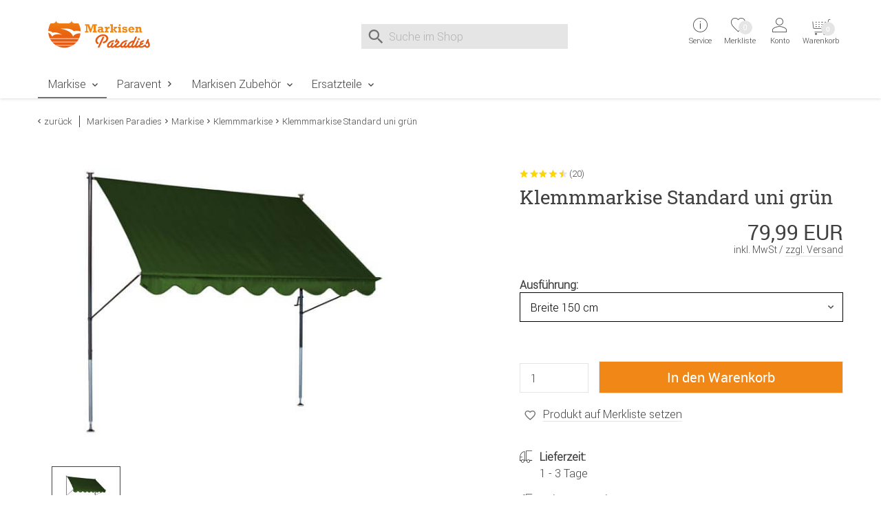

--- FILE ---
content_type: text/html;charset=utf-8
request_url: https://www.markisen-paradies.de/Markise/Klemmmarkise-Standard-uni-gruen.html
body_size: 17647
content:
    <!DOCTYPE html>
<html lang="de">
    <head>
        <meta charset="utf-8"><meta name="language" content="de"><meta name="viewport" content="width=device-width, initial-scale=1.0"><title>Klemmmarkise Standard uni grün</title><meta name="description" content="Angerer Klemmmarkise Standard uni grün. Diese Markise ist in 6 Breiten lieferbar. Montage ohne Bohren."><meta name="robots" content="INDEX,FOLLOW"><link rel="canonical" href="https://www.markisen-paradies.de/Markise/Klemmmarkise-Standard-uni-gruen.html"><meta property="og:image" content="https://www.markisen-paradies.de/images/product_images/info_images/3589_0_klemmmarkise-standard-gruen-markisen-paradies.jpg"><meta property="og:type" content="product"><meta property="og:description" content="Angerer Klemmmarkise Standard uni grün. Diese Markise ist in 6 Breiten lieferbar. Montage ohne Bohren."><meta name="date" content="-0001-11-30T00:00:00+00:53"><meta property="og:url" content="https://www.markisen-paradies.de/Markise/Klemmmarkise-Standard-uni-gruen.html"><meta property="og:site_name" content="Markisen Paradies"><meta property="og:title" content="Klemmmarkise Standard uni grün"><meta name="google-site-verification" content="16zPYf0ugkTMlobyJa2UCeshZ5V8s6WirQXHE3G4Pbg"><meta name="msapplication-config" content="none"><link rel="preconnect" href="https://ajax.googleapis.com"><link rel="preconnect" href="https://www.google-analytics.com"><base href="https://www.markisen-paradies.de/"><link href="https://www.markisen-paradies.de/templates/core_icons/favicon.ico"
      rel="icon" type="image/x-icon">
<link href="https://www.markisen-paradies.de/templates/core_icons/apple-touch-icon.png"
      rel="apple-touch-icon">
<link href="https://www.markisen-paradies.de/templates/core_icons/icon-hires.png" rel="icon"
      sizes="192x192">
<link href="https://www.markisen-paradies.de/templates/core_icons/icon-normal.png" rel="icon"
      sizes="128x128">
<link rel="alternate" type="application/rss+xml" title="markisen-paradies.de" href="https://www.markisen-paradies.de/rss_sitemap.php">        <style>.js-hp_terms {
                opacity: 0;
                position: absolute;
                top: 0;
                left: 0;
                height: 0;
                width: 0;
                z-index: -1;
            }
        </style>
        <link rel="stylesheet" type="text/css" href="https://www.markisen-paradies.de/templates/mastermapa/dist/css/main.css"><link rel="stylesheet" type="text/css" href="https://www.markisen-paradies.de/templates/mastermapa/dist/css/main2.css"><link rel="stylesheet" type="text/css" href="https://www.markisen-paradies.de/templates/mastermapa/css/magiczoom/magiczoomplus.css"><!--Start Header JS-Script--><script src="https://cloud.ccm19.de/app.js?apiKey=17ef0cae52057c5548c5aa240fcfaf9bf1b4a3667b99b47b&amp;domain=66f26fafa48b65a07d06a133" referrerpolicy="origin"></script>
<!--End Header JS-Script-->        <script>
            window.dataLayer = window.dataLayer || [];
        </script>
    </head>
<body class="loggedout default">    <noscript>
        Bitte aktivieren Sie Javascript in den Browser-Einstellungen und laden Sie die Seite erneut.    </noscript>
<!--Start Body Scripts--><script>
//console.log('body_scripts fired');
</script>
<!--End Body Scripts--><script src="https://www.markisen-paradies.de/javascript/jquery/jquery-3.7.1.min.js"></script>    <script>
        var doMeinEinkauf = 'true';
        var defaultMEKSwissCountry = '9999';
        var defaultMEKAccount = unescape("https://www.markisen-paradies.de/create_swisscustomer.php");
    </script>
        <script src="https://static-eu.payments-amazon.com/checkout.js"></script>
    <script>
        $(document).ready(function () {

            $('#js-AZPaySignout, .js-logOffLink').on('touchstart click', function (e) {
//console.log('Sign out from Amazon');
                amazon.Pay.signout();
//
                console.log('Signed out from Amazon');
            });
        });

    </script>
    <nav id="top" aria-label="Sprungmarken" class="sr-only"><a class="skip-link" href="/Markise/Klemmmarkise-Standard-uni-gruen.html#mainnavigation">Zur Navigation springen</a> <a class="skip-link" href="/Markise/Klemmmarkise-Standard-uni-gruen.html#content">Zum Inhalt springen</a> <a class="skip-link" href="/Markise/Klemmmarkise-Standard-uni-gruen.html#breadcrumb">Zur Positionsangabe Sie sind hier</a> <a class="skip-link" href="/Markise/Klemmmarkise-Standard-uni-gruen.html#footer">Zur Fußzeile springen</a> <a class="skip-link" href="https://www.markisen-paradies.de/shopping_cart.php">Direkt zum Warenkorb springen</a> <a class="skip-link" href="https://www.markisen-paradies.de/checkout_onboarding.php">Direkt zur Registrierung als Kunde springen</a> <a class="skip-link" href="https://www.markisen-paradies.de/login.php">Zum Login springen</a> <a class="skip-link" href="https://www.markisen-paradies.de/">Zur Startseite springen</a></nav> <header id="header" class="header header-v2"><div class="wrap"><div class="headerContent"><div class="container"><div class="b-row"><div class="col-lg-3 col-md-4 col-xs-12"><div class="togglerCats"><div class="menu-toggler"><span></span> <span></span> <span></span></div> <p>Menü</div> <div class="logo"><a href="https://www.markisen-paradies.de/" title="Markisen Paradies"><img alt="Logo Markisen Paradies" loading="lazy" src="https://www.markisen-paradies.de/templates/mastermapa/img_aufbau/markisen-paradies_logo.svg" title="Zur Startseite vom Markisen Paradies"> <span>Markisen Paradies</span></a> </div></div> <div class="col-lg-5 col-md-4"><div class="js-search"><div class="js-search" role="search"><form id="quick_find" accept-charset="UTF-8" action="https://www.markisen-paradies.de/search_result.php" enctype="multipart/form-data" method="get" name="quick_find" novalidate><div class="js-search_input"><label id="lblSearch" class="sr-only" for="js-display-search">Suche nach</label> <input id="js-display-search" aria-describedby="SearchInputWidget_description" aria-label="Suche im Shop" autocomplete="off" maxlength="70" name="keywords" placeholder="Suche im Shop" size="30" spellcheck="false" type="search" value=""></div> <div class="js-search_button search_button-left"><div class="btn_search icon--before icon--search"></div> </div> <div class="js-search_button search_button-right"><div class="btn_search icon--before icon--search-submit"><input class="btn btn-primary" title="Suchen" type="submit" value="Suchen"></div> </div></form> <div id="js-search-reset" aria-hidden="true"><button id="js-reset" aria-label="Eingabe löschen" class="icon--before icon--cross js-search_button search_button-reset" type="reset"></button> </div> <span id="SearchInputWidget_description" class="sr-only"> Suche im Shop, nach der Eingabe von 3 Buchstaben erscheint das Suchergebnis </span> <div id="js-intelliSearchResult"></div></div> </div> </div> <div class="col-lg-4 col-md-4 col-xs-7 serviceWrapper-mobile"><div class="fr"><div class="serviceWrapper"><div class="js-hasFlyout service"><a class="firstLink icon--after icon--arrow-down" href="https://www.markisen-paradies.de/content/Kontakt.html" title="Service und Kontakt"><i class="icon--before icon--info"></i> <div class="service-close"><span></span><span></span></div> <span class="line2">Service</span> <div class="servicepf"></div></a> <span class="icon--arrow-down icon--before top_header--mobile-toggle"></span> <div class="hover_tip metaNavBoxMobile"><div class="b-row inhalt"><div class="col-md-4"><div class="persoenlicherKontakt"><img alt="persoenliche telefonische Beratung" src="https://www.markisen-paradies.de/templates/mastermapa/img_aufbau/persoenlicher-kontakt.png"> </div> <p>Sie erreichen unsere persönliche, telefonische Beratung von Montag bis Freitag, 8-16 Uhr unter <p><a class="icon--before icon--telephone" href="tel:+498671977637">+49 (0)8671 977637</a> <p><a class="icon--before icon--whatsapp" href="https://wa.me/498671977611">WhatsApp</a></div> <div class="col-md-4"><div class="head">Kundenservice</div> <ul><li class="inactive"><a href="https://www.markisen-paradies.de/content/Kontakt.html" title="Kontakt">Kontakt</a> <li class="inactive"><a href="https://www.markisen-paradies.de/content/Retourenformular.html" title="Retourenformular">Retourenformular</a> <li class="inactive"><a href="https://www.markisen-paradies.de/content/Newsletteranmeldung.html" title="Newsletteranmeldung">Newsletteranmeldung</a> <li class="inactive"><a href="https://www.markisen-paradies.de/content/Montageanleitungen.html" title="Montageanleitung">Montageanleitungen</a> <li class="inactive"><a href="https://www.markisen-paradies.de/content/Kundenfotos.html" title="Kundenfotos">Kundenfotos</a> <li class="inactive"><a href="https://www.markisen-paradies.de/content/Servicecenter.html" title="Servicecenter">Servicecenter</a></ul></div> <div class="col-md-4"><div class="head">Rechtliches</div> <ul><li class="inactive"><a href="https://www.markisen-paradies.de/content/Widerrufsbelehrung.html" title="Widerrufsbelehrung & Widerrufsformular">Widerrufsbelehrung</a> <li class="inactive"><a href="https://www.markisen-paradies.de/content/Datenschutzerklaerung.html" title="Datenschutzerklärung">Datenschutzerklärung</a> <li class="inactive"><a href="https://www.markisen-paradies.de/content/Zahlung.html" title="Zahlungsmethoden">Zahlung</a> <li class="inactive"><a href="https://www.markisen-paradies.de/content/Versand.html" title="Liefer- und Versandkosten">Versand</a> <li class="inactive"><a href="https://www.markisen-paradies.de/content/AGB.html" title="Allgemeine Geschäftsbedingungen mit Kundeninformationen">AGB</a> <li class="inactive"><a href="https://www.markisen-paradies.de/content/Impressum.html" title="Impressum">Impressum</a></ul></div></div> </div></div> <div class="wishlist"><a href="https://www.markisen-paradies.de/wishlist.php"><i class="icon--before icon--heart-outline"></i> <span class="line2">Merkliste</span> <span id="js-topwl-count" class="off wishlistCount">0</span></a> </div> <div class="account js-hasFlyout"><a class="firstLink icon--after icon--arrow-down" href="https://www.markisen-paradies.de/login.php" title="Login"><i class="icon--account icon--before"></i> <div class="account-close"><span></span><span></span></div> <span class="line1"> Anmelden </span> <span class="line2">Konto</span></a> <span class="icon--arrow-down icon--before top_header--mobile-toggle"></span> <div class="acc_tip metaNavBoxMobile"><div class="inhalt"><a class="btn btn-block login_btn" href="https://www.markisen-paradies.de/login.php">Anmelden</a> <hr> <div class="noaccount"><ul class="no-style"><li><a class="icon--arrow-right icon--before" href="https://www.markisen-paradies.de/reset_pwd.php">Passwort vergessen?</a> </ul> </div></div> </div></div></div> <div class="cart"><div class="off"><div class="js-cartopen"><div class="cart1">Warenkorb</div> <div class="cart2">0 Artikel | 0,00 EUR</div> <div class="icon--before icon--shopping-cart"></div> <div class="cartCount off">0</div> <span class="line2">Warenkorb</span></div> </div> </div></div> </div></div> </div> </div> <nav class="mainNav"><div class="menu"><div class="container"><div class="row"><div class="mainNavWrapper"><div class="mainNavBox"><ul class="move-container"><li class="CatLevel1 Current CurrentMobile mainNavBox mainNavBox1 navBoxMobile service-lvl"><a class="icon--after icon--arrow-right" href="https://www.markisen-paradies.de/Markise" title="Markise">Markise</a> <ul class="sub"><li class="return-lvl"><span class="icon--arrow-left icon--before">Zurück</span> <li class="goto-lvl"><a href="https://www.markisen-paradies.de/Markise" title="Markise">Markise</a> <li class="CatLevel2 Current"><a href="https://www.markisen-paradies.de/Markise/Klemmmarkise" title="Klemmmarkise"><div class="CatLevelImg2 onlydesktop"><img alt="Klemmmarkise" src="https://www.markisen-paradies.de/images/categories/thumbnail_images/klemmmarkise.jpg"> </div> <span>Klemmmarkise</span></a> <li class="CatLevel2"><a href="https://www.markisen-paradies.de/Markise/Wandmarkise" title="Wandmarkise"><div class="CatLevelImg2 onlydesktop"><img alt="Wandmarkise" src="https://www.markisen-paradies.de/images/categories/thumbnail_images/wandmarkise.jpg"> </div> <span>Wandmarkise</span></a> <li class="CatLevel2"><a href="https://www.markisen-paradies.de/Markise/Sichtschutz" title="Sichtschutz"><div class="CatLevelImg2 onlydesktop"><img alt="Sichtschutz" src="https://www.markisen-paradies.de/images/categories/thumbnail_images/sichtschutz.jpg"> </div> <span>Sichtschutz</span></a> </ul> <li class="CatLevel1 mainNavBox mainNavBox4 navBoxMobile"><a class="icon--after icon--arrow-right" href="https://www.markisen-paradies.de/Paravent" title="Paravent">Paravent</a> <ul class="sub"><li class="return-lvl"><span class="icon--arrow-left icon--before">Zurück</span> <li class="goto-lvl"><a href="https://www.markisen-paradies.de/Paravent" title="Paravent">Paravent</a></ul> <li class="CatLevel1 mainNavBox mainNavBox2 navBoxMobile service-lvl"><a class="icon--after icon--arrow-right" href="https://www.markisen-paradies.de/Markisen-Zubehoer" title="Markisen Zubehör">Markisen Zubehör</a> <ul class="sub"><li class="return-lvl"><span class="icon--arrow-left icon--before">Zurück</span> <li class="goto-lvl"><a href="https://www.markisen-paradies.de/Markisen-Zubehoer" title="Markisen Zubehör">Markisen Zubehör</a> <li class="CatLevel2"><a href="https://www.markisen-paradies.de/Markisen-Zubehoer/Sichtschutztuch" title="Sichtschutztuch"><div class="CatLevelImg2 onlydesktop"><img alt="Sichtschutztuch" src="https://www.markisen-paradies.de/images/categories/thumbnail_images/sichtschutztuch.jpg"> </div> <span>Sichtschutztuch</span></a> <li class="CatLevel2"><a href="https://www.markisen-paradies.de/Markisen-Zubehoer/Markisentuch" title="Markisentuch"><div class="CatLevelImg2 onlydesktop"><img alt="Markisentuch" src="https://www.markisen-paradies.de/images/categories/thumbnail_images/markisentuch.jpg"> </div> <span>Markisentuch</span></a> <li class="CatLevel2"><a href="https://www.markisen-paradies.de/Markisen-Zubehoer/Balkonbespannung" title="Balkonbespannung"><div class="CatLevelImg2 onlydesktop"><img alt="Balkonbespannung" src="https://www.markisen-paradies.de/images/categories/thumbnail_images/balkonbespannung.jpg"> </div> <span>Balkonbespannung</span></a> </ul> <li class="CatLevel1 mainNavBox mainNavBox3 navBoxMobile service-lvl"><a class="icon--after icon--arrow-right" href="https://www.markisen-paradies.de/Ersatzteile" title="Ersatzteile">Ersatzteile</a> <ul class="sub"><li class="return-lvl"><span class="icon--arrow-left icon--before">Zurück</span> <li class="goto-lvl"><a href="https://www.markisen-paradies.de/Ersatzteile" title="Ersatzteile">Ersatzteile</a> <li class="CatLevel2"><a href="https://www.markisen-paradies.de/Ersatzteile/Paravent" title="Paravent"><div class="CatLevelImg2 onlydesktop"><img alt="Paravent" src="https://www.markisen-paradies.de/images/categories/thumbnail_images/ersatzteile-paravent.jpg"> </div> <span>Paravent</span></a> <li class="CatLevel2"><a href="https://www.markisen-paradies.de/Ersatzteile/Klemmmarkise" title="Klemmmarkise"><div class="CatLevelImg2 onlydesktop"><img alt="Klemmmarkise" src="https://www.markisen-paradies.de/images/categories/thumbnail_images/ersatzteile-klemmmarkise.jpg"> </div> <span>Klemmmarkise</span></a> <li class="CatLevel2"><a href="https://www.markisen-paradies.de/Ersatzteile/Stellwand" title="Stellwand"><div class="CatLevelImg2 onlydesktop"><img alt="Stellwand" src="https://www.markisen-paradies.de/images/categories/thumbnail_images/ersatzteile-stellwand-paravent.jpg"> </div> <span>Stellwand</span></a> </ul> <li class="mobile serviceWrapper"><div class="service"><div class="persoenlicherKontakt"><img alt="persoenliche telefonische Beratung" src="https://www.markisen-paradies.de/templates/mastermapa/img_aufbau/persoenlicher-kontakt.png"> </div> <p>Persönliche Beratung (Mo-Fr, 8-16 Uhr) <p><a class="icon--before icon--telephone" href="tel:+498671977637">+49 (0)8671 977637</a> <p><a class="icon--before icon--whatsapp" href="https://wa.me/498671977611">WhatsApp</a></div> </ul> </div> </div> </div> </div> </div> </nav></div> </header> <section id="content"><div class="container"><div class="b-row"><div class="breadcrumb col-xs-12"><div class="back icon--arrow-left icon--before"><a onclick="history.back(1)" style="cursor:pointer">zurück</a> </div> <ul><li class="navtrail"><a href="https://www.markisen-paradies.de/" title="Markisen Paradies">Markisen Paradies</a><li class="icon--arrow-right icon--before navtrail"><a href="https://www.markisen-paradies.de/Markise" title="Markise">Markise</a><li class="icon--arrow-right icon--before navtrail"><a href="https://www.markisen-paradies.de/Markise/Klemmmarkise" title="Klemmmarkise">Klemmmarkise</a><li class="icon--arrow-right icon--before navtrail">Klemmmarkise Standard uni grün</ul></div> </div> </div> <div class="container"><div class="b-row"><div class="col-xs-12"><div class="b-row product--detail"><div class="col-md-6"><div class="product--image"><div class="bild"><a id="Zoomer" class="MagicZoomPlus" data-options="lazyZoom: true" href="https://www.markisen-paradies.de/images/product_images/popup_images/3589_0_klemmmarkise-standard-gruen-markisen-paradies.jpg?v=-62169987208" rel="zoom-position: inner; pan-zoom:false; selectors-effect: fade; selectors-change: mouseover;" title="Klemmmarkise Standard uni gr&uuml;n"><img id="theOptionImage" alt="Klemmmarkise Standard uni gr&uuml;n" class="productimage" src="https://www.markisen-paradies.de/images/product_images/info_images/3589_0_klemmmarkise-standard-gruen-markisen-paradies.jpg?v=-62169987208"> </a> <div class="icon--before icon--swipe mobile"><span>Swipe</span></div></div> <ul><li><a id="firstSmall" data-options="lazyZoom: true" href="https://www.markisen-paradies.de/images/product_images/popup_images/3589_0_klemmmarkise-standard-gruen-markisen-paradies.jpg?v=-62169987208" rel="zoom-id: Zoomer" rev="https://www.markisen-paradies.de/images/product_images/info_images/3589_0_klemmmarkise-standard-gruen-markisen-paradies.jpg?v=-62169987208"><img alt="Klemmmarkise Standard uni gr&uuml;n" src="https://www.markisen-paradies.de/images/product_images/mini_images/3589_0_klemmmarkise-standard-gruen-markisen-paradies.jpg?v=-62169987208"> </a> </ul></div> </div> <div class="col-lg-1 onlydesktop"></div> <div id="js-product--buybox" class="col-lg-5 col-md-6 product--buybox"><div class="productInfo"><div class="js-stars"><div class="rating"><div class="ratingStar"><a href="#bewertungen"><div class="icon--star_4_5 star4_5">4_5<span class="path1"></span><span class="path2"></span><span class="path3"></span><span class="path4"></span><span class="path5"></span><span class="path6"></span></div></a> </div> <p>(20)</div> </div> </div> <h1>Klemmmarkise Standard uni gr&uuml;n</h1> <div id="js-pricecalculator" class="js-product_to_cart-stickywrapper" data-autoselect="first" data-base-fremd="0" data-base-net="67.2185" data-base-price="79.99" data-base-qty="0.0000" data-base-unit="" data-base-uvp="0" data-ean-base="4021093060913" data-ean-mode="option" data-fremd-currency="USD" data-fremd-currency-display="code" data-fremd-locale="en-US" data-mpn-base="2315.1008" data-mpn-delim="-" data-mpn-mode="option" data-ref-qty="1" data-ref-unit="" data-sku-base="2315.1008" data-sku-delim="-" data-sku-mode="option" data-tax-rate="0.19"><div class="cf preis"><span class="js-total-price preis--cu">79,99 EUR</span> <div class="js-cuPriceInfo">inkl. MwSt / <a href="https://www.markisen-paradies.de/Markise/Klemmmarkise-Standard-uni-gruen.html#versandkosten">zzgl. Versand</a></div> <form id="cart_quantity_V1kzN2kvQU4rUS9wTDVBUVlFOXBQUT09" action="https://www.markisen-paradies.de/Markise/Klemmmarkise-Standard-uni-gruen.html" autocomplete="off" enctype="multipart/form-data" method="POST" name="cart_quantity_V1kzN2kvQU4rUS9wTDVBUVlFOXBQUT09" novalidate><input name="cart_action" spellcheck="false" type="hidden" value="into_cart"><input name="cpID" spellcheck="false" type="hidden" value="V1kzN2kvQU4rUS9wTDVBUVlFOXBQUT09"> <strong class="fl">Ausführung:</strong> <div class="form form--transition optionSet"><select autocomplete="off" class="variant" name="id[1]"><option id="v1-1" data-aktiv="XES" data-ean="4021093060913" data-fremd="0" data-hash="variationId1-1" data-mpn="" data-net="0" data-optimage="" data-optimage-popup="" data-pid="3486" data-price="0" data-sku="2315.1008" data-uvp="0" name="id[1]" selected value="1"> Breite 150 cm <option id="v1-2" data-aktiv="" data-ean="4021093060920" data-fremd="0" data-hash="variationId1-2" data-mpn="" data-net="16.8067" data-optimage="" data-optimage-popup="" data-pid="3486" data-price="20" data-sku="2305.1008" data-uvp="20" name="id[1]" value="2"> Breite 200 cm <span class="optionEndPrice">&nbsp;&nbsp;&nbsp;99,99 EUR</span> <option id="v1-4" data-aktiv="" data-ean="4021093060937" data-fremd="0" data-hash="variationId1-4" data-mpn="" data-net="25.2101" data-optimage="" data-optimage-popup="" data-pid="3486" data-price="30" data-sku="2306.1008" data-uvp="30" name="id[1]" value="4"> Breite 250 cm <span class="optionEndPrice">&nbsp;&nbsp;&nbsp;109,99 EUR</span> <option id="v1-5" data-aktiv="" data-ean="4021093060944" data-fremd="0" data-hash="variationId1-5" data-mpn="" data-net="42.0168" data-optimage="" data-optimage-popup="" data-pid="3486" data-price="50" data-sku="2307.1008" data-uvp="50" name="id[1]" value="5"> Breite 300 cm <span class="optionEndPrice">&nbsp;&nbsp;&nbsp;129,99 EUR</span> <option id="v1-6" data-aktiv="" data-ean="4021093060951" data-fremd="0" data-hash="variationId1-6" data-mpn="" data-net="50.4202" data-optimage="" data-optimage-popup="" data-pid="3486" data-price="60" data-sku="2308.1008" data-uvp="60" name="id[1]" value="6"> Breite 350 cm <span class="optionEndPrice">&nbsp;&nbsp;&nbsp;139,99 EUR</span> <option id="v1-7" data-aktiv="" data-ean="4021093060968" data-fremd="0" data-hash="variationId1-7" data-mpn="" data-net="58.8235" data-optimage="" data-optimage-popup="" data-pid="3486" data-price="70" data-sku="2309.1008" data-uvp="70" name="id[1]" value="7"> Breite 400 cm <span class="optionEndPrice">&nbsp;&nbsp;&nbsp;149,99 EUR</span> </select> </div> <div class="form produkt_in_cart"><div class="fl qty"><input id="products_qty" autocomplete="off" maxlength="3" name="products_qty" size="3" spellcheck="false" type="text" value="1"> </div> <div class="button"><input class="btn btn--cta btn-block btn-primary js-cartButton" title="In den Warenkorb" type="submit" value="In den Warenkorb"></div></div></form></div> <div class="js-Wunschzettel"><div class="js-Wunschzettel-Action"><span class="addWishlist js-addWishlist off"><svg class="note-icon" height="33px" version="1.1" viewbox="0 0 105.602 102.931" width="106px"><path class="main-note-2 test" d="M53.7,72.6l-0.9-0.7C33.9,56.5,28.7,51,28.7,42.2c0-7.3,5.9-13.2,13.2-13.2c6,0,9.4,3.4,11.8,6
	c2.4-2.6,5.7-6,11.8-6c7.3,0,13.2,5.9,13.2,13.2c0,8.8-5.1,14.2-24.1,29.7L53.7,72.6z" fill="none" stroke="#727274" stroke-linecap="round" stroke-linejoin="round" stroke-miterlimit="10" stroke-width="5"></path> <path class="note-dashes-2" d="M20.881,6.26
                  l6.333,7.333 M103.214,63.961l-9.173-3.122 M78.519,13.835l5.724-7.818 M52.777,100.544l0.048-9.69 M11.823,61.737l-9.436,2.204" fill="#FFFFFF" stroke="#FFFFFF" stroke-linecap="round" stroke-miterlimit="10" stroke-width="5"></path></svg> <span class="js-klicklink klicklink" data-action="addwishlist" data-cpid="V1kzN2kvQU4rUS9wTDVBUVlFOXBQUT09" title="Produkt auf Merkliste setzen"> Produkt auf Merkliste setzen </span></span> <div class="js-wishlist-success wishlist-success"></div></div> </div> <div class="preisInfoExtra"><p><span class="icon--before icon--shipping"></span><strong>Lieferzeit: </strong><br> 1 - 3 Tage <p><span class="icon--before icon--shipping"></span><strong>Paketversand</strong><br> Deutschland: 5,95 € Österreich: 9,95 €</div> <span class="icon--before icon--info">Artikel-Nummer: <span class="sku-code">2315.1008</span></span></div></div> <div class="col-xs-12 product--description"><div class="col-md-6"><div class="prodUsage"><h2>Produktmerkmale</h2> <ul><li><div class="prodUsageImg"><img alt="Lichtecht" src="https://www.markisen-paradies.de/images/anwendungsbereich/icon_lichtecht.svg"> </div> <div class="prodUsageTxt">Lichtecht</div> <li><div class="prodUsageImg"><img alt="Made in Germany" src="https://www.markisen-paradies.de/images/anwendungsbereich/icon_made-in-germany.svg"> </div> <div class="prodUsageTxt">Made in Germany</div> <li><div class="prodUsageImg"><img alt="Wasserabweisend" src="https://www.markisen-paradies.de/images/anwendungsbereich/icon_wasserabweisend.svg"> </div> <div class="prodUsageTxt">Wasserabweisend</div> <li><div class="prodUsageImg"><img alt="Montage ohne Bohren und Dübeln" src="https://www.markisen-paradies.de/images/anwendungsbereich/icon_montage-markise.svg"> </div> <div class="prodUsageTxt">Montage ohne Bohren und Dübeln</div></ul></div> <div class="prodInfos"><h3>Maße</h3> <p><ul><li>in 6 verschiedenen Einbaubreiten lieferbar <li>Einbauhöhe: 225 bis 275 cm (stufenlos verstellbar) <li>Stofflänge: ca. 150 cm <li>Die angegebene Einbaubreite bezieht sich jeweils auf die Gesamtbreite der kompletten Markise, inklusive Gestänge.</ul> <h3>Farben</h3> <p><ul><li>Gestell: Braun <li>Bezug: Uni Grün PE <li>einfarbig grün</ul> <h3>Pflege</h3> <p><ul><li>Bezug abwischbar <li>bei Nichtgebrauch aufrollen</ul> <h3>Materialien</h3> <p><ul><li>Gestell: Stahl, verzinkt und pulverbeschichtet <li>Bezug: 100 % Polyethylen</ul> </div></div> <div class="col-md-6"><h2>Produktbeschreibung</h2> <div class="prodLongDescription"><p><p>Die Angerer Klemmmarkise Standard uni grün vereint bewährte Qualität mit modernem einfarbigem Design. Das Markisentuch lässt sich ganz einfach über eine Handkurbel ein- und ausfahren und mittels eines Gummirings in beliebiger Position feststellen. </div> <div class="prodInfos"><h3>Lieferumfang</h3> <p><ul><li>Stahlrohrgestell <li>Bezugstoff <li>Montageanleitung</ul> </div> <div class="prodSonstiges"><div><h3>Hersteller: </h3> Angerer Freizeitmöbel GmbH<br> Am Bahndamm 8, 84543 Winhöring <br>E-Mail: support@angerer-freizeitmoebel.de <br>Webseite: https://www.angerer-freizeitmoebel.de <div class="spacer"></div> </div> <h3>Montageanleitung und Dokumente</h3> <ul><li><a class="eventPMediaDownload icon--before icon--download" href="https://www.markisen-paradies.de/media.php?push=true&mtype=prodmedia&mediaID=TkJqNDk5TURJS1Y4TjNoTEN6L2grUT09" rel="noopener noreferrer nofollow" target="_blank">Montageanleitung </a> <li><a class="eventPMediaDownload icon--before icon--download" href="https://www.markisen-paradies.de/media.php?push=true&mtype=catmedia&mediaID=R0lQbXBUWEFwa1FORXFMZjgxMVVZQT09" rel="noopener noreferrer nofollow" target="_blank">Umbau der Kurbel (1.014,8 KB) </a> </ul></div></div></div> <div class="col-xs-12 prodCrossselling"><h3>Zubehör <span class="hideMobile"> für diese Klemmmarkise</span>: </h3> <div class="b-row"><div class="col-xs-12"><ul class="itemscroller prodlist"><li><div class="item"><a href="https://www.markisen-paradies.de/Ersatzteile/Windgewichte-gruen.html" title="Windgewichte gr&uuml;n"><div class="box"><div class="js-Wunschzettel"><div class="js-Wunschzettel-Action"><span class="addWishlist js-addWishlist off"><svg aria-hidden="true" class="note-icon" height="33px" version="1.1" viewbox="0 0 105.602 102.931" width="106px"><path class="main-note-2 test" d="M53.7,72.6l-0.9-0.7C33.9,56.5,28.7,51,28.7,42.2c0-7.3,5.9-13.2,13.2-13.2c6,0,9.4,3.4,11.8,6
c2.4-2.6,5.7-6,11.8-6c7.3,0,13.2,5.9,13.2,13.2c0,8.8-5.1,14.2-24.1,29.7L53.7,72.6z" fill="none" stroke="#727274" stroke-linecap="round" stroke-linejoin="round" stroke-miterlimit="10" stroke-width="5"></path> <path class="note-dashes-2" d="M20.881,6.26
          l6.333,7.333 M103.214,63.961l-9.173-3.122 M78.519,13.835l5.724-7.818 M52.777,100.544l0.048-9.69 M11.823,61.737l-9.436,2.204" fill="#FFFFFF" stroke="#FFFFFF" stroke-linecap="round" stroke-miterlimit="10" stroke-width="5"></path></svg> <span class="js-klicklink klicklink" data-action="addwishlist" data-cpid="K2hxRmdHMFZwcENIUnJkWnFITFlMdz09" title="Produkt auf Merkliste setzen"> Produkt auf Merkliste setzen </span></span> <div class="js-wishlist-success wishlist-success"></div></div> </div> <div class="bild"><img alt="Windgewichte gr&uuml;n" class="lazy" data-alt-src="" data-lazy="https://www.markisen-paradies.de/images/product_images/thumbnail_images/5069_001_0_angerer-windgewichte-gruen-hollywoodschaukel-ersatzteile.jpg?v=-62169987208" data-original="https://www.markisen-paradies.de/images/product_images/thumbnail_images/5069_001_0_angerer-windgewichte-gruen-hollywoodschaukel-ersatzteile.jpg?v=-62169987208" src="https://www.markisen-paradies.de/templates/mastermapa/img_aufbau/loader.gif" title="Windgewichte gr&uuml;n"> </div> <div class="rating"><div class="ratingStar"><div class="icon--star_4_5 star4_5">4_5<span class="path1"></span><span class="path2"></span><span class="path3"></span><span class="path4"></span><span class="path5"></span><span class="path6"></span></div></div> <p>(18)</div> <div class="name">Windgewichte gr&uuml;n</div> <div class="preis"> 14,99 EUR </div> <div class="productInfo"></div></div> </a> </div> <li><div class="item"><a href="https://www.markisen-paradies.de/Ersatzteile/Verlaengerung-150-cm-2er-Set.html" title="Verl&auml;ngerung 150 cm 2er-Set"><div class="box"><div class="js-Wunschzettel"><div class="js-Wunschzettel-Action"><span class="addWishlist js-addWishlist off"><svg aria-hidden="true" class="note-icon" height="33px" version="1.1" viewbox="0 0 105.602 102.931" width="106px"><path class="main-note-2 test" d="M53.7,72.6l-0.9-0.7C33.9,56.5,28.7,51,28.7,42.2c0-7.3,5.9-13.2,13.2-13.2c6,0,9.4,3.4,11.8,6
c2.4-2.6,5.7-6,11.8-6c7.3,0,13.2,5.9,13.2,13.2c0,8.8-5.1,14.2-24.1,29.7L53.7,72.6z" fill="none" stroke="#727274" stroke-linecap="round" stroke-linejoin="round" stroke-miterlimit="10" stroke-width="5"></path> <path class="note-dashes-2" d="M20.881,6.26
          l6.333,7.333 M103.214,63.961l-9.173-3.122 M78.519,13.835l5.724-7.818 M52.777,100.544l0.048-9.69 M11.823,61.737l-9.436,2.204" fill="#FFFFFF" stroke="#FFFFFF" stroke-linecap="round" stroke-miterlimit="10" stroke-width="5"></path></svg> <span class="js-klicklink klicklink" data-action="addwishlist" data-cpid="RzA4T09PZ1dPMlA2Q0FEQnpKQmNaUT09" title="Produkt auf Merkliste setzen"> Produkt auf Merkliste setzen </span></span> <div class="js-wishlist-success wishlist-success"></div></div> </div> <div class="bild"><img alt="Verl&auml;ngerung 150 cm 2er-Set" class="lazy" data-alt-src="" data-lazy="https://www.markisen-paradies.de/images/product_images/thumbnail_images/6004_0_angerer-set-verlaengerung-150-cm-markise-ersatzteile.jpg?v=-62169987208" data-original="https://www.markisen-paradies.de/images/product_images/thumbnail_images/6004_0_angerer-set-verlaengerung-150-cm-markise-ersatzteile.jpg?v=-62169987208" src="https://www.markisen-paradies.de/templates/mastermapa/img_aufbau/loader.gif" title="Verl&auml;ngerung 150 cm 2er-Set"> </div> <div class="rating"><div class="ratingStar"><div class="icon--star_5 star5">5<span class="path1"></span><span class="path2"></span><span class="path3"></span><span class="path4"></span><span class="path5"></span><span class="path6"></span></div></div> <p>(150)</div> <div class="name">Verl&auml;ngerung 150 cm 2er-Set</div> <div class="preis"> 39,99 EUR </div> <div class="productInfo"></div></div> </a> </div> <li><div class="item"><a href="https://www.markisen-paradies.de/Paravent/Paravent-4-teilig-Swingtex-gruen.html" title="Paravent 4-teilig Swingtex gr&uuml;n"><div class="box"><div class="js-Wunschzettel"><div class="js-Wunschzettel-Action"><span class="addWishlist js-addWishlist off"><svg aria-hidden="true" class="note-icon" height="33px" version="1.1" viewbox="0 0 105.602 102.931" width="106px"><path class="main-note-2 test" d="M53.7,72.6l-0.9-0.7C33.9,56.5,28.7,51,28.7,42.2c0-7.3,5.9-13.2,13.2-13.2c6,0,9.4,3.4,11.8,6
c2.4-2.6,5.7-6,11.8-6c7.3,0,13.2,5.9,13.2,13.2c0,8.8-5.1,14.2-24.1,29.7L53.7,72.6z" fill="none" stroke="#727274" stroke-linecap="round" stroke-linejoin="round" stroke-miterlimit="10" stroke-width="5"></path> <path class="note-dashes-2" d="M20.881,6.26
          l6.333,7.333 M103.214,63.961l-9.173-3.122 M78.519,13.835l5.724-7.818 M52.777,100.544l0.048-9.69 M11.823,61.737l-9.436,2.204" fill="#FFFFFF" stroke="#FFFFFF" stroke-linecap="round" stroke-miterlimit="10" stroke-width="5"></path></svg> <span class="js-klicklink klicklink" data-action="addwishlist" data-cpid="UUdNMldmckFwK2pscjlEa1prT0ZQZz09" title="Produkt auf Merkliste setzen"> Produkt auf Merkliste setzen </span></span> <div class="js-wishlist-success wishlist-success"></div></div> </div> <div class="bild"><img alt="Paravent 4-teilig Swingtex gr&uuml;n" class="lazy" data-alt-src="" data-lazy="https://www.markisen-paradies.de/images/product_images/thumbnail_images/3267_0_paravent-swingtex-gruen-4-tlg-hollywoodschaukel-paradies.jpg?v=1676882060" data-original="https://www.markisen-paradies.de/images/product_images/thumbnail_images/3267_0_paravent-swingtex-gruen-4-tlg-hollywoodschaukel-paradies.jpg?v=1676882060" src="https://www.markisen-paradies.de/templates/mastermapa/img_aufbau/loader.gif" title="Paravent 4-teilig Swingtex gr&uuml;n"> </div> <div class="rating"><div class="ratingStar"><div class="icon--star_4 star4">4<span class="path1"></span><span class="path2"></span><span class="path3"></span><span class="path4"></span><span class="path5"></span><span class="path6"></span></div></div> <p>(5)</div> <div class="name">Paravent 4-teilig Swingtex gr&uuml;n</div> <div class="preis"> 79,99 EUR </div> <div class="productInfo"></div></div> </a> </div> <li><div class="item"><a href="https://www.markisen-paradies.de/Paravent/Paravent-3-teilig-PE-gruen.html" title="Paravent 3-teilig PE gr&uuml;n"><div class="box"><div class="js-Wunschzettel"><div class="js-Wunschzettel-Action"><span class="addWishlist js-addWishlist off"><svg aria-hidden="true" class="note-icon" height="33px" version="1.1" viewbox="0 0 105.602 102.931" width="106px"><path class="main-note-2 test" d="M53.7,72.6l-0.9-0.7C33.9,56.5,28.7,51,28.7,42.2c0-7.3,5.9-13.2,13.2-13.2c6,0,9.4,3.4,11.8,6
c2.4-2.6,5.7-6,11.8-6c7.3,0,13.2,5.9,13.2,13.2c0,8.8-5.1,14.2-24.1,29.7L53.7,72.6z" fill="none" stroke="#727274" stroke-linecap="round" stroke-linejoin="round" stroke-miterlimit="10" stroke-width="5"></path> <path class="note-dashes-2" d="M20.881,6.26
          l6.333,7.333 M103.214,63.961l-9.173-3.122 M78.519,13.835l5.724-7.818 M52.777,100.544l0.048-9.69 M11.823,61.737l-9.436,2.204" fill="#FFFFFF" stroke="#FFFFFF" stroke-linecap="round" stroke-miterlimit="10" stroke-width="5"></path></svg> <span class="js-klicklink klicklink" data-action="addwishlist" data-cpid="d0psenE2SjdpQnpGQzBONExrWFpGdz09" title="Produkt auf Merkliste setzen"> Produkt auf Merkliste setzen </span></span> <div class="js-wishlist-success wishlist-success"></div></div> </div> <div class="bild"><img alt="Paravent 3-teilig PE gr&uuml;n" class="lazy" data-alt-src="" data-lazy="https://www.markisen-paradies.de/images/product_images/thumbnail_images/2043_0_paravent-pe-gruen-hollywoodschaukel-paradies.jpg?v=-62169987208" data-original="https://www.markisen-paradies.de/images/product_images/thumbnail_images/2043_0_paravent-pe-gruen-hollywoodschaukel-paradies.jpg?v=-62169987208" src="https://www.markisen-paradies.de/templates/mastermapa/img_aufbau/loader.gif" title="Paravent 3-teilig PE gr&uuml;n"> </div> <div class="rating"><div class="ratingStar"><div class="icon--star_4_5 star4_5">4_5<span class="path1"></span><span class="path2"></span><span class="path3"></span><span class="path4"></span><span class="path5"></span><span class="path6"></span></div></div> <p>(31)</div> <div class="name">Paravent 3-teilig PE gr&uuml;n</div> <div class="preis"> 44,99 EUR <div class="productOldPrice">54,99 EUR</div> </div> <div class="productInfo"></div></div> </a> </div> <li><div class="item"><a href="https://www.markisen-paradies.de/Stellwand/Stellwand-gross-Swingtex-gruen.html" title="Stellwand gro&szlig; Swingtex gr&uuml;n"><div class="box"><div class="js-Wunschzettel"><div class="js-Wunschzettel-Action"><span class="addWishlist js-addWishlist off"><svg aria-hidden="true" class="note-icon" height="33px" version="1.1" viewbox="0 0 105.602 102.931" width="106px"><path class="main-note-2 test" d="M53.7,72.6l-0.9-0.7C33.9,56.5,28.7,51,28.7,42.2c0-7.3,5.9-13.2,13.2-13.2c6,0,9.4,3.4,11.8,6
c2.4-2.6,5.7-6,11.8-6c7.3,0,13.2,5.9,13.2,13.2c0,8.8-5.1,14.2-24.1,29.7L53.7,72.6z" fill="none" stroke="#727274" stroke-linecap="round" stroke-linejoin="round" stroke-miterlimit="10" stroke-width="5"></path> <path class="note-dashes-2" d="M20.881,6.26
          l6.333,7.333 M103.214,63.961l-9.173-3.122 M78.519,13.835l5.724-7.818 M52.777,100.544l0.048-9.69 M11.823,61.737l-9.436,2.204" fill="#FFFFFF" stroke="#FFFFFF" stroke-linecap="round" stroke-miterlimit="10" stroke-width="5"></path></svg> <span class="js-klicklink klicklink" data-action="addwishlist" data-cpid="dG5UMXdBcTRzamo4WXlCRGxqUERxQT09" title="Produkt auf Merkliste setzen"> Produkt auf Merkliste setzen </span></span> <div class="js-wishlist-success wishlist-success"></div></div> </div> <div class="bild"><img alt="Stellwand gro&szlig; Swingtex gr&uuml;n" class="lazy" data-alt-src="" data-lazy="https://www.markisen-paradies.de/images/product_images/thumbnail_images/1096_0_stellwand-gross-eisengrau-tannengruen-hollywoodschaukel-paradies.jpg?v=1749122990" data-original="https://www.markisen-paradies.de/images/product_images/thumbnail_images/1096_0_stellwand-gross-eisengrau-tannengruen-hollywoodschaukel-paradies.jpg?v=1749122990" src="https://www.markisen-paradies.de/templates/mastermapa/img_aufbau/loader.gif" title="Stellwand gro&szlig; Swingtex gr&uuml;n"> </div> <div class="rating"><div class="ratingStar"><div class="icon--star_5 star5">5<span class="path1"></span><span class="path2"></span><span class="path3"></span><span class="path4"></span><span class="path5"></span><span class="path6"></span></div></div> <p>(1)</div> <div class="name">Stellwand gro&szlig; Swingtex gr&uuml;n</div> <div class="preis"> 79,99 EUR </div> <div class="productInfo"></div></div> </a> </div> <li><div class="item"><a href="https://www.markisen-paradies.de/Stellwand/Stellwand-klein-Swingtex-gruen.html" title="Stellwand klein Swingtex gr&uuml;n"><div class="box"><div class="js-Wunschzettel"><div class="js-Wunschzettel-Action"><span class="addWishlist js-addWishlist off"><svg aria-hidden="true" class="note-icon" height="33px" version="1.1" viewbox="0 0 105.602 102.931" width="106px"><path class="main-note-2 test" d="M53.7,72.6l-0.9-0.7C33.9,56.5,28.7,51,28.7,42.2c0-7.3,5.9-13.2,13.2-13.2c6,0,9.4,3.4,11.8,6
c2.4-2.6,5.7-6,11.8-6c7.3,0,13.2,5.9,13.2,13.2c0,8.8-5.1,14.2-24.1,29.7L53.7,72.6z" fill="none" stroke="#727274" stroke-linecap="round" stroke-linejoin="round" stroke-miterlimit="10" stroke-width="5"></path> <path class="note-dashes-2" d="M20.881,6.26
          l6.333,7.333 M103.214,63.961l-9.173-3.122 M78.519,13.835l5.724-7.818 M52.777,100.544l0.048-9.69 M11.823,61.737l-9.436,2.204" fill="#FFFFFF" stroke="#FFFFFF" stroke-linecap="round" stroke-miterlimit="10" stroke-width="5"></path></svg> <span class="js-klicklink klicklink" data-action="addwishlist" data-cpid="RWplakdrTm04ZU5MRkhubTM1bmEzZz09" title="Produkt auf Merkliste setzen"> Produkt auf Merkliste setzen </span></span> <div class="js-wishlist-success wishlist-success"></div></div> </div> <div class="bild"><img alt="Stellwand klein Swingtex gr&uuml;n" class="lazy" data-alt-src="" data-lazy="https://www.markisen-paradies.de/images/product_images/thumbnail_images/1867_0_classic-stellwand-eisengrau-tannengruen-hollywoodschaukel-paradies.jpg?v=1599722248" data-original="https://www.markisen-paradies.de/images/product_images/thumbnail_images/1867_0_classic-stellwand-eisengrau-tannengruen-hollywoodschaukel-paradies.jpg?v=1599722248" src="https://www.markisen-paradies.de/templates/mastermapa/img_aufbau/loader.gif" title="Stellwand klein Swingtex gr&uuml;n"> </div> <div class="rating"><div class="ratingStar"><div class="icon--star_4_5 star4_5">4_5<span class="path1"></span><span class="path2"></span><span class="path3"></span><span class="path4"></span><span class="path5"></span><span class="path6"></span></div></div> <p>(2)</div> <div class="name">Stellwand klein Swingtex gr&uuml;n</div> <div class="preis"> 59,99 EUR </div> <div class="productInfo"></div></div> </a> </div> <li><div class="item"><a href="https://www.markisen-paradies.de/Markisen-Zubehoer/Markisentuch-Standard-uni-gruen.html" title="Markisentuch Standard uni gr&uuml;n"><div class="box"><div class="js-Wunschzettel"><div class="js-Wunschzettel-Action"><span class="addWishlist js-addWishlist off"><svg aria-hidden="true" class="note-icon" height="33px" version="1.1" viewbox="0 0 105.602 102.931" width="106px"><path class="main-note-2 test" d="M53.7,72.6l-0.9-0.7C33.9,56.5,28.7,51,28.7,42.2c0-7.3,5.9-13.2,13.2-13.2c6,0,9.4,3.4,11.8,6
c2.4-2.6,5.7-6,11.8-6c7.3,0,13.2,5.9,13.2,13.2c0,8.8-5.1,14.2-24.1,29.7L53.7,72.6z" fill="none" stroke="#727274" stroke-linecap="round" stroke-linejoin="round" stroke-miterlimit="10" stroke-width="5"></path> <path class="note-dashes-2" d="M20.881,6.26
          l6.333,7.333 M103.214,63.961l-9.173-3.122 M78.519,13.835l5.724-7.818 M52.777,100.544l0.048-9.69 M11.823,61.737l-9.436,2.204" fill="#FFFFFF" stroke="#FFFFFF" stroke-linecap="round" stroke-miterlimit="10" stroke-width="5"></path></svg> <span class="js-klicklink klicklink" data-action="addwishlist" data-cpid="TERDbHhodk9pK05pNGpqUnI2TUFUQT09" title="Produkt auf Merkliste setzen"> Produkt auf Merkliste setzen </span></span> <div class="js-wishlist-success wishlist-success"></div></div> </div> <div class="bild"><img alt="Markisentuch Standard uni gr&uuml;n" class="lazy" data-alt-src="https://www.markisen-paradies.de/images/product_images/thumbnail_images/3592_1_markisentuch-standard-gruen-markisen-paradies.jpg?v=1765375877" data-lazy="https://www.markisen-paradies.de/images/product_images/thumbnail_images/3592_0_markisentuch-standard-gruen-markisen-paradies.jpg?v=1765375877" data-original="https://www.markisen-paradies.de/images/product_images/thumbnail_images/3592_0_markisentuch-standard-gruen-markisen-paradies.jpg?v=1765375877" src="https://www.markisen-paradies.de/templates/mastermapa/img_aufbau/loader.gif" title="Markisentuch Standard uni gr&uuml;n"> </div> <div class="rating"><div class="ratingStar"><div class="icon--star_5 star5">5<span class="path1"></span><span class="path2"></span><span class="path3"></span><span class="path4"></span><span class="path5"></span><span class="path6"></span></div></div> <p>(6)</div> <div class="name">Markisentuch Standard uni gr&uuml;n</div> <div class="tooltip"><div class="option">in 6 Breiten verfügbar </div> </div> <div class="preis"> 69,99 EUR </div> <div class="productInfo"></div></div> </a> </div> <li><div class="item"><a href="https://www.markisen-paradies.de/Markisen-Zubehoer/Balkonbespannung-Style-gruen-Hoehe-90-cm.html" title="Balkonbespannung Style gr&uuml;n H&ouml;he 90 cm"><div class="box"><div class="js-Wunschzettel"><div class="js-Wunschzettel-Action"><span class="addWishlist js-addWishlist off"><svg aria-hidden="true" class="note-icon" height="33px" version="1.1" viewbox="0 0 105.602 102.931" width="106px"><path class="main-note-2 test" d="M53.7,72.6l-0.9-0.7C33.9,56.5,28.7,51,28.7,42.2c0-7.3,5.9-13.2,13.2-13.2c6,0,9.4,3.4,11.8,6
c2.4-2.6,5.7-6,11.8-6c7.3,0,13.2,5.9,13.2,13.2c0,8.8-5.1,14.2-24.1,29.7L53.7,72.6z" fill="none" stroke="#727274" stroke-linecap="round" stroke-linejoin="round" stroke-miterlimit="10" stroke-width="5"></path> <path class="note-dashes-2" d="M20.881,6.26
          l6.333,7.333 M103.214,63.961l-9.173-3.122 M78.519,13.835l5.724-7.818 M52.777,100.544l0.048-9.69 M11.823,61.737l-9.436,2.204" fill="#FFFFFF" stroke="#FFFFFF" stroke-linecap="round" stroke-miterlimit="10" stroke-width="5"></path></svg> <span class="js-klicklink klicklink" data-action="addwishlist" data-cpid="M1NiUTZCM3ZMT2lEcFJGV25wUlEzQT09" title="Produkt auf Merkliste setzen"> Produkt auf Merkliste setzen </span></span> <div class="js-wishlist-success wishlist-success"></div></div> </div> <div class="bild"><img alt="Balkonbespannung Style gr&uuml;n H&ouml;he 90 cm" class="lazy" data-alt-src="https://www.markisen-paradies.de/images/product_images/thumbnail_images/3515_1_klemmmarkise-style-gruen-mit-balkonbespannung-hollywoodschaukel-paradies.jpg?v=1745328450" data-lazy="https://www.markisen-paradies.de/images/product_images/thumbnail_images/3516_0_balkonbespannung-style-gruen-hollywoodschaukel-paradies.jpg?v=1745328450" data-original="https://www.markisen-paradies.de/images/product_images/thumbnail_images/3516_0_balkonbespannung-style-gruen-hollywoodschaukel-paradies.jpg?v=1745328450" src="https://www.markisen-paradies.de/templates/mastermapa/img_aufbau/loader.gif" title="Balkonbespannung Style gr&uuml;n H&ouml;he 90 cm"> </div> <p> <div class="name">Balkonbespannung Style gr&uuml;n H&ouml;he 90 cm</div> <div class="preis"> 19,99 EUR </div> <div class="productInfo"></div></div> </a> </div> <li><div class="item"><a href="https://www.markisen-paradies.de/Markise/Sichtschutz-Style-gruen.html" title="Sichtschutz Style gr&uuml;n"><div class="box"><div class="js-Wunschzettel"><div class="js-Wunschzettel-Action"><span class="addWishlist js-addWishlist off"><svg aria-hidden="true" class="note-icon" height="33px" version="1.1" viewbox="0 0 105.602 102.931" width="106px"><path class="main-note-2 test" d="M53.7,72.6l-0.9-0.7C33.9,56.5,28.7,51,28.7,42.2c0-7.3,5.9-13.2,13.2-13.2c6,0,9.4,3.4,11.8,6
c2.4-2.6,5.7-6,11.8-6c7.3,0,13.2,5.9,13.2,13.2c0,8.8-5.1,14.2-24.1,29.7L53.7,72.6z" fill="none" stroke="#727274" stroke-linecap="round" stroke-linejoin="round" stroke-miterlimit="10" stroke-width="5"></path> <path class="note-dashes-2" d="M20.881,6.26
          l6.333,7.333 M103.214,63.961l-9.173-3.122 M78.519,13.835l5.724-7.818 M52.777,100.544l0.048-9.69 M11.823,61.737l-9.436,2.204" fill="#FFFFFF" stroke="#FFFFFF" stroke-linecap="round" stroke-miterlimit="10" stroke-width="5"></path></svg> <span class="js-klicklink klicklink" data-action="addwishlist" data-cpid="VWVkN08rK0JzVUF0R2RvS2NzbStWZz09" title="Produkt auf Merkliste setzen"> Produkt auf Merkliste setzen </span></span> <div class="js-wishlist-success wishlist-success"></div></div> </div> <div class="bild"><img alt="Sichtschutz Style gr&uuml;n" class="lazy" data-alt-src="https://www.markisen-paradies.de/images/product_images/thumbnail_images/klemmmarkise-detail-hollywoodschaukel-paradies.jpg?v=1744725452" data-lazy="https://www.markisen-paradies.de/images/product_images/thumbnail_images/3519_0_balkonsichtschutz-style-gruen-hollywoodschaukel-paradies.jpg?v=1744725452" data-original="https://www.markisen-paradies.de/images/product_images/thumbnail_images/3519_0_balkonsichtschutz-style-gruen-hollywoodschaukel-paradies.jpg?v=1744725452" src="https://www.markisen-paradies.de/templates/mastermapa/img_aufbau/loader.gif" title="Sichtschutz Style gr&uuml;n"> </div> <div class="rating"><div class="ratingStar"><div class="icon--star_4_5 star4_5">4_5<span class="path1"></span><span class="path2"></span><span class="path3"></span><span class="path4"></span><span class="path5"></span><span class="path6"></span></div></div> <p>(8)</div> <div class="name">Sichtschutz Style gr&uuml;n</div> <div class="tooltip"><div class="option">in 2 Breiten verfügbar </div> </div> <div class="preis"> 129,99 EUR </div> <div class="productInfo"></div></div> </a> </div> </ul> </div> </div></div></div> <div id="versandkosten" class="b-row product--ShippingCosts"><div class="col-xs-12"><div class="h2">Informationen zu den Versandkosten</div> </div> <div class="col-md-6"><div class="kundenserviceContent versandkostenWrap"><ul><li class="icon--before icon--shipping-costs">Versandkosten: Deutschland 5,95 Euro, Österreich 9,95 Euro <li class="icon--before icon--shipping-free">Kostenloser Versand ab 200 Euro Bestellwert <li class="icon--before icon--shipping-express">Hollywoodschaukeln werden nach telefonischer Terminvereinbarung per Spedition frei Bordsteinkante geliefert <li class="icon--before icon--shipping-boat">Inselzuschlag: 20 Euro</ul> </div> </div> <div class="col-md-6 contact grey-light-bg"><p class="bold">Haben Sie Fragen zur Lieferung oder möchten Sie mehr über unsere Produkte wissen? <p><a class="icon--before icon--telephone" href="tel:+498671977637">Kunden-Hotline +49 (0)8671 977637</a> <p><a class="icon--before icon--whatsapp" href="https://wa.me/498671977631">WhatsApp</a> <p>(Mo.-Fr. 8-16 Uhr) <p>Wir helfen Ihnen gerne weiter!</div></div> <div class="b-row"><div id="bewertungen" class="col-lg-12 prodProductsreviews prodReview reviewBox"><div class="b-row highlightbox"><h2 id="js-chart" class="col-xs-12">20 Kundenbewertungen </h2> <div class="col-md-6 col-xl-5 prodDetailRatingLeft"><div class="fl rating"><div class="ratingStar"><div class="icon--star_4_5 star4_5">4_5<span class="path1"></span><span class="path2"></span><span class="path3"></span><span class="path4"></span><span class="path5"></span><span class="path6"></span></div> </div> <strong>4.50 von 5 Sterne</strong></div> <div class="charts"><span class="js-prgFilterClick ratingChart" data-target="[base64]"><div class="charts-row"><div class="charts-label rating"><div class="ratingStar"><div class="icon--star_5">5 Sterne<span class="path1"></span><span class="path2"></span><span class="path3"></span><span class="path4"></span><span class="path5"></span><span class="path6"></span></div> </div> </div> <div class="charts__chart-wrapper"><div id="five-stars" class="charts__chart" data-emergence="visible" style="width: 60%"></div> </div> <div class="charts-value">12</div></div> </span> <span class="js-prgFilterClick ratingChart" data-target="[base64]"><div class="charts-row"><div class="charts-label rating"><div class="ratingStar"><div class="icon--star_4">4 Sterne<span class="path1"></span><span class="path2"></span><span class="path3"></span><span class="path4"></span><span class="path5"></span><span class="path6"></span></div> </div> </div><div class="charts__chart-wrapper"><div id="four-stars" class="charts__chart" data-emergence="visible" style="width: 30%"></div> </div> <div class="charts-value">6</div></div> </span> <span class="js-prgFilterClick ratingChart" data-target="[base64]"><div class="charts-row"><div class="charts-label rating"><div class="ratingStar"><div class="icon--star_3">3 Sterne<span class="path1"></span><span class="path2"></span><span class="path3"></span><span class="path4"></span><span class="path5"></span><span class="path6"></span></div> </div> </div><div class="charts__chart-wrapper"><div id="three-stars" class="charts__chart" data-emergence="visible" style="width: 10%;"></div> </div> <div class="charts-value">2</div></div> </span> <span class="ratingChart"><div class="charts-row"><div class="charts-label rating"><div class="ratingStar"><div class="icon--star_2">2 Sterne<span class="path1"></span><span class="path2"></span><span class="path3"></span><span class="path4"></span><span class="path5"></span><span class="path6"></span></div> </div> </div><div class="charts__chart-wrapper"><div id="two-stars" class="charts__chart" data-emergence="visible" style="width: 0%;"></div> </div> <div class="charts-value">0</div></div> </span> <span class="ratingChart"><div class="charts-row"><div class="charts-label rating"><div class="ratingStar"><div class="icon--star_1">1 Sterne<span class="path1"></span><span class="path2"></span><span class="path3"></span><span class="path4"></span><span class="path5"></span><span class="path6"></span></div> </div> </div><div class="charts__chart-wrapper"><div id="one-star" class="charts__chart" data-emergence="visible" style="width: 0%;"></div> </div> <div class="charts-value">0</div></div> </span></div> <div class="b-row circle--group"><div class="circle--wrapper"><div class="circle--progress" data-progress="90"></div> <p>Top Preis-Leistung</div> <div class="circle--wrapper"><div class="circle--progress" data-progress="79"></div> <p>Hohe Qualität</div> <div class="circle--wrapper"><div class="circle--progress" data-progress="79"></div> <p>Einfache Montage</div> <div class="circle--wrapper"><div class="circle--progress" data-progress="96"></div> <p>Zuverlässige Lieferung</div> <div class="circle--wrapper"><div class="circle--progress" data-progress="91"></div> <p>Empfehlung</div></div></div> <div class="col-xl-1 onlybigdesktop"></div> <div class="col-md-6 prodDetailRatingRight"><div class="b-row rating--reviews"><div class="col-xs-12"><div class="rating--reviews-wrapper"><div class="rating topReviewsHeader"><div class="ratingStar"><div class="icon--star_4 star4">4<span class="path1"></span><span class="path2"></span><span class="path3"></span><span class="path4"></span><span class="path5"></span><span class="path6"></span></div> </div> <div class="ratingAuthor">Tina H.</div> <div class="ratingDate">27.10.2025</div> <div class="icon--before icon--circle ratingVerified">geprüfter Kauf</div></div> <p>Grundsätzlich alles wie gehabt durchweg positiv, da bereits die dritte dieser Art mit der wasserdichten Plane. Allerdings 1 Punkt Abzug, da die einstellbare Höhe nicht optimal ist, wir würden etwas weniger brauchen, um die Markise dort aufzubauen, wo sie eigentlich gewünscht ist. Jetzt haben wir die Markise wieder dorthin aufgebaut, wo sie vorher auch war. Da andere Hersteller schlechtere Qualität anbieten und auch keine Polyethylen-Plane, sind wir wieder auf das 'Bewährte' zurück gekommen. <div class="customerImgWrap"><div class="customerImg"></div> </div> <div class="js-comment_rating jsRatingContainer" data-parent="js-rating"><div class="b-row js-controls js-sentence"><div class="col-sm-6"><a class="btn btn-block btn-secondary icon--before icon--happy-customers-thumb js-yes" data-id="rating-good-35443" href="#" title="Hilfreich">Hilfreich (0)</a> </div> <div class="col-sm-6"></div></div> </div></div> <div class="rating--reviews-wrapper"><div class="rating topReviewsHeader"><div class="ratingStar"><div class="icon--star_5 star5">5<span class="path1"></span><span class="path2"></span><span class="path3"></span><span class="path4"></span><span class="path5"></span><span class="path6"></span></div> </div> <div class="ratingAuthor">Herbert F.</div> <div class="ratingDate">01.08.2025</div> <div class="icon--before icon--circle ratingVerified">geprüfter Kauf</div></div> <p>Sehr gut, erfüllt seinen Zweck voll und ganz; Leichte und schnelle Montage <div class="customerImgWrap"><div class="customerImg"></div> </div> <div class="js-comment_rating jsRatingContainer" data-parent="js-rating"><div class="b-row js-controls js-sentence"><div class="col-sm-6"><a class="btn btn-block btn-secondary icon--before icon--happy-customers-thumb js-yes" data-id="rating-good-35335" href="#" title="Hilfreich">Hilfreich (0)</a> </div> <div class="col-sm-6"></div></div> </div></div> <div class="rating--reviews-wrapper"><div class="rating topReviewsHeader"><div class="ratingStar"><div class="icon--star_5 star5">5<span class="path1"></span><span class="path2"></span><span class="path3"></span><span class="path4"></span><span class="path5"></span><span class="path6"></span></div> </div> <div class="ratingAuthor">Michael E.</div> <div class="ratingDate">04.06.2025</div> <div class="icon--before icon--circle ratingVerified">geprüfter Kauf</div></div> <p>Die Idee und die Ausführung sind sehr gut. Auch die Montage war einfach. Wir verwenden es als Sonnenschutz unter unserem Wintergarten. Passt perfekt. <div class="customerImgWrap"><div class="customerImg"></div> </div> <div class="js-comment_rating jsRatingContainer" data-parent="js-rating"><div class="b-row js-controls js-sentence"><div class="col-sm-6"><a class="btn btn-block btn-secondary icon--before icon--happy-customers-thumb js-yes" data-id="rating-good-35081" href="#" title="Hilfreich">Hilfreich (0)</a> </div> <div class="col-sm-6"></div></div> </div></div> <div class="fr icon--after icon--arrow-right"><span class="js-prgFilterClick" data-target="MWJtbCt3VGVTRm9RYkxUdDlCYWVrZFBYdU1XaDMxakhRemVwSHdva0phTm9JeDRUdWJSNXpoRHJNU3VIRVMxY0x2Q0R2Q1NmU2dwYkQwK3I1WHgybmg5UHY0cG1LUFAwWDlPcWx3Wnp0cFkrdlIvV3VHMGNQLzJkUFRwaFFtTTI=">Zeige alle 20 Bewertungen</span> </div></div> </div> </div></div> </div> </div> <div class="col-xs-12 prodAlsopurchased"><div class="b-row"><div class="col-xs-12"><h3>Kunden kauften auch:</h3> <ul class="itemscroller prodlist"><li><div class="item"><a href="https://www.markisen-paradies.de/Ersatzteile/Windgewichte-gruen.html" title="Windgewichte gr&uuml;n"><div class="box"><div class="js-Wunschzettel"><div class="js-Wunschzettel-Action"><span class="addWishlist js-addWishlist off"><svg aria-hidden="true" class="note-icon" height="33px" version="1.1" viewbox="0 0 105.602 102.931" width="106px"><path class="main-note-2 test" d="M53.7,72.6l-0.9-0.7C33.9,56.5,28.7,51,28.7,42.2c0-7.3,5.9-13.2,13.2-13.2c6,0,9.4,3.4,11.8,6
c2.4-2.6,5.7-6,11.8-6c7.3,0,13.2,5.9,13.2,13.2c0,8.8-5.1,14.2-24.1,29.7L53.7,72.6z" fill="none" stroke="#727274" stroke-linecap="round" stroke-linejoin="round" stroke-miterlimit="10" stroke-width="5"></path> <path class="note-dashes-2" d="M20.881,6.26
          l6.333,7.333 M103.214,63.961l-9.173-3.122 M78.519,13.835l5.724-7.818 M52.777,100.544l0.048-9.69 M11.823,61.737l-9.436,2.204" fill="#FFFFFF" stroke="#FFFFFF" stroke-linecap="round" stroke-miterlimit="10" stroke-width="5"></path></svg> <span class="js-klicklink klicklink" data-action="addwishlist" data-cpid="K2hxRmdHMFZwcENIUnJkWnFITFlMdz09" title="Produkt auf Merkliste setzen"> Produkt auf Merkliste setzen </span></span> <div class="js-wishlist-success wishlist-success"></div></div> </div> <div class="bild"><img alt="Windgewichte gr&uuml;n" class="lazy" data-alt-src="" data-lazy="https://www.markisen-paradies.de/images/product_images/thumbnail_images/5069_001_0_angerer-windgewichte-gruen-hollywoodschaukel-ersatzteile.jpg?v=-62169987208" data-original="https://www.markisen-paradies.de/images/product_images/thumbnail_images/5069_001_0_angerer-windgewichte-gruen-hollywoodschaukel-ersatzteile.jpg?v=-62169987208" src="https://www.markisen-paradies.de/templates/mastermapa/img_aufbau/loader.gif" title="Windgewichte gr&uuml;n"> </div> <div class="rating"><div class="ratingStar"><div class="icon--star_4_5 star4_5">4_5<span class="path1"></span><span class="path2"></span><span class="path3"></span><span class="path4"></span><span class="path5"></span><span class="path6"></span></div></div> <p>(18)</div> <div class="name">Windgewichte gr&uuml;n</div> <div class="preis"> 14,99 EUR </div> <div class="productInfo"></div></div> </a> </div> <li><div class="item"><a href="https://www.markisen-paradies.de/Ersatzteile/Verlaengerung-150-cm-2er-Set.html" title="Verl&auml;ngerung 150 cm 2er-Set"><div class="box"><div class="js-Wunschzettel"><div class="js-Wunschzettel-Action"><span class="addWishlist js-addWishlist off"><svg aria-hidden="true" class="note-icon" height="33px" version="1.1" viewbox="0 0 105.602 102.931" width="106px"><path class="main-note-2 test" d="M53.7,72.6l-0.9-0.7C33.9,56.5,28.7,51,28.7,42.2c0-7.3,5.9-13.2,13.2-13.2c6,0,9.4,3.4,11.8,6
c2.4-2.6,5.7-6,11.8-6c7.3,0,13.2,5.9,13.2,13.2c0,8.8-5.1,14.2-24.1,29.7L53.7,72.6z" fill="none" stroke="#727274" stroke-linecap="round" stroke-linejoin="round" stroke-miterlimit="10" stroke-width="5"></path> <path class="note-dashes-2" d="M20.881,6.26
          l6.333,7.333 M103.214,63.961l-9.173-3.122 M78.519,13.835l5.724-7.818 M52.777,100.544l0.048-9.69 M11.823,61.737l-9.436,2.204" fill="#FFFFFF" stroke="#FFFFFF" stroke-linecap="round" stroke-miterlimit="10" stroke-width="5"></path></svg> <span class="js-klicklink klicklink" data-action="addwishlist" data-cpid="RzA4T09PZ1dPMlA2Q0FEQnpKQmNaUT09" title="Produkt auf Merkliste setzen"> Produkt auf Merkliste setzen </span></span> <div class="js-wishlist-success wishlist-success"></div></div> </div> <div class="bild"><img alt="Verl&auml;ngerung 150 cm 2er-Set" class="lazy" data-alt-src="" data-lazy="https://www.markisen-paradies.de/images/product_images/thumbnail_images/6004_0_angerer-set-verlaengerung-150-cm-markise-ersatzteile.jpg?v=-62169987208" data-original="https://www.markisen-paradies.de/images/product_images/thumbnail_images/6004_0_angerer-set-verlaengerung-150-cm-markise-ersatzteile.jpg?v=-62169987208" src="https://www.markisen-paradies.de/templates/mastermapa/img_aufbau/loader.gif" title="Verl&auml;ngerung 150 cm 2er-Set"> </div> <div class="rating"><div class="ratingStar"><div class="icon--star_5 star5">5<span class="path1"></span><span class="path2"></span><span class="path3"></span><span class="path4"></span><span class="path5"></span><span class="path6"></span></div></div> <p>(150)</div> <div class="name">Verl&auml;ngerung 150 cm 2er-Set</div> <div class="preis"> 39,99 EUR </div> <div class="productInfo"></div></div> </a> </div> <li><div class="item"><a href="https://www.markisen-paradies.de/Ersatzteile/Impraegnierspray.html" title="Impr&auml;gnierspray"><div class="box"><div class="js-Wunschzettel"><div class="js-Wunschzettel-Action"><span class="addWishlist js-addWishlist off"><svg aria-hidden="true" class="note-icon" height="33px" version="1.1" viewbox="0 0 105.602 102.931" width="106px"><path class="main-note-2 test" d="M53.7,72.6l-0.9-0.7C33.9,56.5,28.7,51,28.7,42.2c0-7.3,5.9-13.2,13.2-13.2c6,0,9.4,3.4,11.8,6
c2.4-2.6,5.7-6,11.8-6c7.3,0,13.2,5.9,13.2,13.2c0,8.8-5.1,14.2-24.1,29.7L53.7,72.6z" fill="none" stroke="#727274" stroke-linecap="round" stroke-linejoin="round" stroke-miterlimit="10" stroke-width="5"></path> <path class="note-dashes-2" d="M20.881,6.26
          l6.333,7.333 M103.214,63.961l-9.173-3.122 M78.519,13.835l5.724-7.818 M52.777,100.544l0.048-9.69 M11.823,61.737l-9.436,2.204" fill="#FFFFFF" stroke="#FFFFFF" stroke-linecap="round" stroke-miterlimit="10" stroke-width="5"></path></svg> <span class="js-klicklink klicklink" data-action="addwishlist" data-cpid="NFBtTno3MWU1WTZEN1VScUlNTHFDQT09" title="Produkt auf Merkliste setzen"> Produkt auf Merkliste setzen </span></span> <div class="js-wishlist-success wishlist-success"></div></div> </div> <div class="bild"><img alt="Impr&auml;gnierspray" class="lazy" data-alt-src="" data-lazy="https://www.markisen-paradies.de/images/product_images/thumbnail_images/3376_0_impraegnierspray-hollywoodschaukel-paradies.jpg?v=-62169987208" data-original="https://www.markisen-paradies.de/images/product_images/thumbnail_images/3376_0_impraegnierspray-hollywoodschaukel-paradies.jpg?v=-62169987208" src="https://www.markisen-paradies.de/templates/mastermapa/img_aufbau/loader.gif" title="Impr&auml;gnierspray"> </div> <div class="rating"><div class="ratingStar"><div class="icon--star_5 star5">5<span class="path1"></span><span class="path2"></span><span class="path3"></span><span class="path4"></span><span class="path5"></span><span class="path6"></span></div></div> <p>(4)</div> <div class="name">Impr&auml;gnierspray</div> <div class="preis"> 24,99 EUR </div> <div class="vpe">49,98 EUR / 1l</div> <div class="productInfo"></div></div> </a> </div> <li><div class="item"><a href="https://www.markisen-paradies.de/Markise/Sichtschutz-Style-gruen.html" title="Sichtschutz Style gr&uuml;n"><div class="box"><div class="js-Wunschzettel"><div class="js-Wunschzettel-Action"><span class="addWishlist js-addWishlist off"><svg aria-hidden="true" class="note-icon" height="33px" version="1.1" viewbox="0 0 105.602 102.931" width="106px"><path class="main-note-2 test" d="M53.7,72.6l-0.9-0.7C33.9,56.5,28.7,51,28.7,42.2c0-7.3,5.9-13.2,13.2-13.2c6,0,9.4,3.4,11.8,6
c2.4-2.6,5.7-6,11.8-6c7.3,0,13.2,5.9,13.2,13.2c0,8.8-5.1,14.2-24.1,29.7L53.7,72.6z" fill="none" stroke="#727274" stroke-linecap="round" stroke-linejoin="round" stroke-miterlimit="10" stroke-width="5"></path> <path class="note-dashes-2" d="M20.881,6.26
          l6.333,7.333 M103.214,63.961l-9.173-3.122 M78.519,13.835l5.724-7.818 M52.777,100.544l0.048-9.69 M11.823,61.737l-9.436,2.204" fill="#FFFFFF" stroke="#FFFFFF" stroke-linecap="round" stroke-miterlimit="10" stroke-width="5"></path></svg> <span class="js-klicklink klicklink" data-action="addwishlist" data-cpid="VWVkN08rK0JzVUF0R2RvS2NzbStWZz09" title="Produkt auf Merkliste setzen"> Produkt auf Merkliste setzen </span></span> <div class="js-wishlist-success wishlist-success"></div></div> </div> <div class="bild"><img alt="Sichtschutz Style gr&uuml;n" class="lazy" data-alt-src="https://www.markisen-paradies.de/images/product_images/thumbnail_images/klemmmarkise-detail-hollywoodschaukel-paradies.jpg?v=1744725452" data-lazy="https://www.markisen-paradies.de/images/product_images/thumbnail_images/3519_0_balkonsichtschutz-style-gruen-hollywoodschaukel-paradies.jpg?v=1744725452" data-original="https://www.markisen-paradies.de/images/product_images/thumbnail_images/3519_0_balkonsichtschutz-style-gruen-hollywoodschaukel-paradies.jpg?v=1744725452" src="https://www.markisen-paradies.de/templates/mastermapa/img_aufbau/loader.gif" title="Sichtschutz Style gr&uuml;n"> </div> <div class="rating"><div class="ratingStar"><div class="icon--star_4_5 star4_5">4_5<span class="path1"></span><span class="path2"></span><span class="path3"></span><span class="path4"></span><span class="path5"></span><span class="path6"></span></div></div> <p>(8)</div> <div class="name">Sichtschutz Style gr&uuml;n</div> <div class="preis"> 129,99 EUR </div> <div class="productInfo"></div></div> </a> </div> </ul></div> </div> </div> <div class="col-xs-12 prodFaqWrapper"><div class="b-row"><div class="col-lg-1"></div> <div class="col-lg-10 col-xs-12 prodFaq"><h3>Fragen und Anworten zum Artikel</h3> <div class="accordion js-faq-section"><div class="accordion-tab icon--arrow-down icon--before">Wie wird die Breite der Markise gemessen?<span></span></div> <div class="accordion-content"><p><p>Unsere angegebenen Gr&ouml;&szlig;en beziehen sich auf die Einbaubreite der kompletten Markise, also inklusive Gestell. Der Bezugstoff ist jeweils ca. 15 cm schm&auml;ler als die Gesamtbreite. <div class="js-comment_rating jsRatingContainer" data-parent="js-pfaq"><div class="b-row js-controls js-sentence"><div class="col-sm-6"><a class="btn btn-block btn-secondary icon--before icon--happy-customers-thumb js-yes" data-id="cfaq-good-6" href="#" title="#yes#}">Hilfreich (397)</a> </div> <div class="col-sm-6"><a class="btn btn-block btn-secondary icon--before icon--happy-customers-thumb js-no" data-id="cfaq-bad-6" href="#" title="Nicht hilfreich">Nicht hilfreich (44)</a> </div></div> </div></div> <div class="accordion-tab icon--arrow-down icon--before">Wie wird die Markise geliefert?<span></span></div> <div class="accordion-content"><p><p>Unsere Klemmmarkisen werden zerlegt geliefert in einem Karton mit den Ma&szlig;en 175 x 15 x 15 cm. Das Gewicht der Markise liegt je nach Einbaubreite bei 8 bis 12 kg. <div class="js-comment_rating jsRatingContainer" data-parent="js-pfaq"><div class="b-row js-controls js-sentence"><div class="col-sm-6"><a class="btn btn-block btn-secondary icon--before icon--happy-customers-thumb js-yes" data-id="cfaq-good-7" href="#" title="#yes#}">Hilfreich (223)</a> </div> <div class="col-sm-6"><a class="btn btn-block btn-secondary icon--before icon--happy-customers-thumb js-no" data-id="cfaq-bad-7" href="#" title="Nicht hilfreich">Nicht hilfreich (27)</a> </div></div> </div></div> <div class="accordion-tab icon--arrow-down icon--before">Auf welcher Höhe befindet sich der Ausfallarm und in welchem Winkel steht dieser zum Standrohr?<span></span></div> <div class="accordion-content"><p><p>Die H&ouml;he der Schwenkarme ist variabel. Die Schwenkarme sind mit einem Gelenk an den Standrohren angebracht. Dieses l&auml;sst sich in der H&ouml;he verschieben und somit kann auch der Winkel der Arme zum Standrohr ver&auml;ndert werden. Je nach Einfall des Sonnenlichts k&ouml;nnen Sie also einen flachen oder steilen Winkel w&auml;hlen. <div class="js-comment_rating jsRatingContainer" data-parent="js-pfaq"><div class="b-row js-controls js-sentence"><div class="col-sm-6"><a class="btn btn-block btn-secondary icon--before icon--happy-customers-thumb js-yes" data-id="cfaq-good-9" href="#" title="#yes#}">Hilfreich (202)</a> </div> <div class="col-sm-6"><a class="btn btn-block btn-secondary icon--before icon--happy-customers-thumb js-no" data-id="cfaq-bad-9" href="#" title="Nicht hilfreich">Nicht hilfreich (32)</a> </div></div> </div></div></div> <p> <div class="fr icon--after icon--arrow-right"><span class="js-prgFilterClick" data-target="MWJtbCt3VGVTRm9RYkxUdDlCYWVrZFBYdU1XaDMxakhRemVwSHdva0phUE5ablM1YzlkeFZGN053OWpWYTEvME5zTk94QXl4TkZmRG5QN3pJSHlOczJxUWQ2Zm13R1Q0eXIybTFXZVEyYmh5NTVTZE1uWjFrNUlTc05lWDNtbVQ=">Zeige alle FAQS und Kundenfragen an</span> </div></div></div> <script type="application/ld+json">{
            "@context": "https://schema.org",
            "@type": "FAQPage",
            "mainEntity": [
        
                
            {
                "@type": "Question",
                "name": "Wie wird die Breite der Markise gemessen?",
                "acceptedAnswer": {
                    "@type": "Answer",
                    "text": "<p>Unsere angegebenen Gr&ouml;&szlig;en beziehen sich auf die Einbaubreite der kompletten Markise, also inklusive Gestell. Der Bezugstoff ist jeweils ca. 15 cm schm&auml;ler als die Gesamtbreite.<\/p>"
                }
            }
            
        ,            
            {
                "@type": "Question",
                "name": "Wie wird die Markise geliefert?",
                "acceptedAnswer": {
                    "@type": "Answer",
                    "text": "<p>Unsere Klemmmarkisen werden zerlegt geliefert in einem Karton mit den Ma&szlig;en 175 x 15 x 15 cm. Das Gewicht der Markise liegt je nach Einbaubreite bei 8 bis 12 kg.<\/p>"
                }
            }
            
        ,            
            {
                "@type": "Question",
                "name": "Auf welcher Höhe befindet sich der Ausfallarm und in welchem Winkel steht dieser zum Standrohr?",
                "acceptedAnswer": {
                    "@type": "Answer",
                    "text": "<p>Die H&ouml;he der Schwenkarme ist variabel. Die Schwenkarme sind mit einem Gelenk an den Standrohren angebracht. Dieses l&auml;sst sich in der H&ouml;he verschieben und somit kann auch der Winkel der Arme zum Standrohr ver&auml;ndert werden. Je nach Einfall des Sonnenlichts k&ouml;nnen Sie also einen flachen oder steilen Winkel w&auml;hlen.<\/p>"
                }
            }
            
                            
        ]
}</script></div> <div class="col-xs-12 prodFaqWrapper"><div class="b-row"><div class="col-lg-1"></div> <div class="col-lg-10 col-xs-12 prodFaq"><section id="" aria-labelledby="product-user-faqs"><h3 id="product-user-faqs" class="text-center">Häufige Fragen von Kunden</h3> <div class="accordion"><div class="accordion-tab">Welchen Lichtschutzfaktor besitzt dieses Markisentuch?<span></span></div> <div class="accordion-content"><p>Unsere Markisentücher spenden nicht nur Schatten, sie bieten auch Schutz vor UV-Strahlen. Der Schutzfaktor liegt bei der Qualität PE-Bändchengewebe bei etwa 30 bis 40 nach UV-Standard 801. Je dunkler ein Bezug, desto höher ist der UV-Schutz. <div class="js-comment_rating jsRatingContainer" data-parent="js-ufaq"><div class="b-row js-controls js-sentence"><div class="col-sm-6"><a class="btn btn-block btn-secondary icon--before icon--happy-customers-thumb js-yes" data-id="ufaq-good-1242-1250" href="#" title="Hilfreich">Hilfreich (3)</a> </div> <div class="col-sm-6"><a class="btn btn-block btn-secondary icon--before icon--happy-customers-thumb js-no" data-id="ufaq-bad-1242-1250" href="#" title="Nicht hilfreich">Nicht hilfreich (0)</a> </div></div> </div></div> <div class="accordion-tab">Kann man die Markise um 2 cm in der Breite kürzen? Gibt es auch andere Farben?<span></span></div> <div class="accordion-content"><p>Die Einbaubreiten unserer Markisen lassen sich bei Bedarf einfach anpassen. 1. Kürzen Sie die Tuchwelle und das Fallrohr mit einer Metallsäge auf die gewünschte Länge. 2. Schneiden Sie den Bezugsstoff mit einer Schere zu. Achten Sie bitte darauf, das Fallrohr an der Seite zu kürzen, an der sich kein Gewinde befindet. Um ein Ausfransen der Schnittkante zu verhindern, schweißen Sie die Kante vorsichtig mit einem Feuerzeug ab. Ein Umnähen der Schnittkante ist nicht erforderlich. <div class="js-comment_rating jsRatingContainer" data-parent="js-ufaq"><div class="b-row js-controls js-sentence"><div class="col-sm-6"><a class="btn btn-block btn-secondary icon--before icon--happy-customers-thumb js-yes" data-id="ufaq-good-1818-1826" href="#" title="Hilfreich">Hilfreich (1)</a> </div> <div class="col-sm-6"><a class="btn btn-block btn-secondary icon--before icon--happy-customers-thumb js-no" data-id="ufaq-bad-1818-1826" href="#" title="Nicht hilfreich">Nicht hilfreich (0)</a> </div></div> </div></div> <div class="accordion-tab">Welchem UV-Schutz entspricht die Markise?<span></span></div> <div class="accordion-content"><p>Die Klemmmarkise Standard uni grün hat einen UV-Schutzfaktor von 60 - 80. Dunklere Stoffe haben einen höheren UV-Schutz als helle Stoffe. <div class="js-comment_rating jsRatingContainer" data-parent="js-ufaq"><div class="b-row js-controls js-sentence"><div class="col-sm-6"><a class="btn btn-block btn-secondary icon--before icon--happy-customers-thumb js-yes" data-id="ufaq-good-2100-2108" href="#" title="Hilfreich">Hilfreich (0)</a> </div> <div class="col-sm-6"><a class="btn btn-block btn-secondary icon--before icon--happy-customers-thumb js-no" data-id="ufaq-bad-2100-2108" href="#" title="Nicht hilfreich">Nicht hilfreich (0)</a> </div></div> </div></div> <div class="accordion-tab">Gibt es die Markise auch mit einer Einbauhöhe von ca. 140 bis 150 cm?<span></span></div> <div class="accordion-content"><p>Die Einbauhöhe der Klemmmarkise ist zwischen 225 und 275 cm verstellbar. Sie haben die Möglichkeit, die Verlängerungsrohre selbst mit einer Metallsäge zu kürzen. Eine Höhe von 190 cm muss jedoch mindestens gegeben sein. Nach dem Kürzen der Rohre ist es gegebenenfalls notwendig, neue Löcher in den Verlängerungen zu bohren. <div class="js-comment_rating jsRatingContainer" data-parent="js-ufaq"><div class="b-row js-controls js-sentence"><div class="col-sm-6"><a class="btn btn-block btn-secondary icon--before icon--happy-customers-thumb js-yes" data-id="ufaq-good-2066-2074" href="#" title="Hilfreich">Hilfreich (0)</a> </div> <div class="col-sm-6"><a class="btn btn-block btn-secondary icon--before icon--happy-customers-thumb js-no" data-id="ufaq-bad-2066-2074" href="#" title="Nicht hilfreich">Nicht hilfreich (0)</a> </div></div> </div></div> <div class="accordion-tab">Ist die Markise dauerhaft gegen Regen geeignet?<span></span></div> <div class="accordion-content"><p>Unserer Klemm-Markisen werden als Sonnen- und Sichtschutzartikel angeboten. Diese sind nicht als Regenschutz gedacht. Um zu verhindern, dass die Markise beschädigt wird, achten Sie bitte darauf, diese grundsätzlich bei Wind und schlechter Witterung einzurollen. <div class="js-comment_rating jsRatingContainer" data-parent="js-ufaq"><div class="b-row js-controls js-sentence"><div class="col-sm-6"><a class="btn btn-block btn-secondary icon--before icon--happy-customers-thumb js-yes" data-id="ufaq-good-1926-1934" href="#" title="Hilfreich">Hilfreich (0)</a> </div> <div class="col-sm-6"><a class="btn btn-block btn-secondary icon--before icon--happy-customers-thumb js-no" data-id="ufaq-bad-1926-1934" href="#" title="Nicht hilfreich">Nicht hilfreich (0)</a> </div></div> </div></div></div> <p> <div class="fr icon--after icon--arrow-right"><span class="js-prgFilterClick" data-target="MWJtbCt3VGVTRm9RYkxUdDlCYWVrZFBYdU1XaDMxakhRemVwSHdva0phUDZNaENLWXhGd3JBbHB4Mi9sUUhPUVY1WUkvR203TlRmNzBtQXY3dFdOelcrR2dmbE11SVlBYTRqYXZFSElrS09wM0dRYlpsL2VQL0V1ZmR0VFNGMEc=">Zeige alle6 Kundenfragen an</span> </div> <p class="clr"> <div class="btn-group--centered"><div class="btn icon--before icon--comment"><span id="eventAskUserQuestion" class="js-prgFilterClick" data-target="MWJtbCt3VGVTRm9RYkxUdDlCYWVrZFBYdU1XaDMxakhRemVwSHdva0phT2NJcnBrdTNKc2RnOUdsQ1pGVC96TXJ2RHFUR1d3elFBbjZoSEhtTWZrMkdIUjFSVXJ1Vm41eGtrT2NVeUhLT3UybWY4S1pncTZUZXZ6Ykw3cm4vT20="> Eine eigene Frage stellen </span> </div> </div></section> </div></div> </div> <div class="col-xs-12"><div class="col-xs-12 konfigurator stoerer"><div class="b-row stoererContent"><div class="col-lg-4 col-md-6 konfigMarkise konfigSchaukel stoerer--textbox"><div class="h1">Markisen Konfigurator</div> <div class="text"><p>Stellen Sie sich eine individuelle Markise zusammen.</div> <div class="icon--arrow-right icon--before"><a href="https://www.markisen-paradies.de/konfigurator/realtime/markise_konfi_pe">Jetzt konfigurieren</a></div></div> <div class="col-lg-8 col-md-6 konfigMarkise konfigSchaukel"><div class="bild"><div class="imgFix"><a href="https://www.markisen-paradies.de/konfigurator/realtime/markise_konfi_pe"><img alt="Klemmmarkise Standard uni gr&uuml;n Konfigurator" src="https://www.markisen-paradies.de/images/product_images/info_images/3589_0_klemmmarkise-standard-gruen-markisen-paradies.jpg?v=-62169987208"></a> </div> </div> </div></div> </div> </div> <div class="col-xs-12 prodReviewsImages"></div></div> </div> </div></section> <footer id="footer" class="footer"><div class="container"></div> <div class="container footer--top"><div class="b-row"><div class="col-xs-12"><div class="footer--top-content"><a href="https://www.markisen-paradies.de/content/Unternehmen.html" title="Made in Germany"><div class="footer--top-icon"><div class="icon--both icon--made-in-germany"></div> </div> <div class="footer--top-text"><p class="footer--top-hl">Made in Germany <p class="footer--top-copy">Deutscher Markenhersteller</div></a> </div> <div class="footer--top-content"><a href="" title="Größte Auswahl"><div class="footer--top-icon"><div class="icon--big-selection icon--both"></div> </div> <div class="footer--top-text"><p class="footer--top-hl">Größte Auswahl <p class="footer--top-copy">in Deutschland</div></a> </div> <div class="footer--top-content"><a href="https://www.markisen-paradies.de/reviews.php" title="Zufriedene Kunden"><div class="footer--top-icon"><div class="icon--both icon--happy-customers-face"></div> </div> <div class="footer--top-text"><p class="footer--top-hl">Zufriedene Kunden <p class="footer--top-copy">Lesen Sie unsere Bewertungen</div></a> </div> <div class="footer--top-content"><a href="https://www.markisen-paradies.de/content/Versand.html" title="Lieferung frei Haus"><div class="footer--top-icon"><div class="icon--both icon--shipping-free"></div> </div> <div class="footer--top-text"><p class="footer--top-hl">Lieferung frei Haus <p class="footer--top-copy">ab 200 Euro</div></a> </div> <div class="footer--top-content"><a href="https://www.markisen-paradies.de/content/Montageanleitungen.html" title="Einfache Montage"><div class="footer--top-icon"><div class="icon--both icon--easy-assembly"></div> </div> <div class="footer--top-text"><p class="footer--top-hl">Einfache Montage <p class="footer--top-copy">dank vormontierter Bauteile</div></a> </div></div> </div> </div> <div class="black-bg footer--main"><div class="container"><p class="footer--main-Hl">Markisen Paradies - Deutschlands Markisen Online Shop <div class="accordion accordion-mobile b-row footer--main-nav"><div class="col-lg-3 col-sm-6"><div class="accordion-tab current head"> Rechtliches </div> <ul class="accordion-content current"><li class="inactive"><a href="https://www.markisen-paradies.de/content/Widerrufsbelehrung.html" title="Widerrufsbelehrung & Widerrufsformular">Widerrufsbelehrung</a> <li class="inactive"><a href="https://www.markisen-paradies.de/content/Datenschutzerklaerung.html" title="Datenschutzerklärung">Datenschutzerklärung</a> <li class="inactive"><a href="https://www.markisen-paradies.de/content/Zahlung.html" title="Zahlungsmethoden">Zahlung</a> <li class="inactive"><a href="https://www.markisen-paradies.de/content/Versand.html" title="Liefer- und Versandkosten">Versand</a> <li class="inactive"><a href="https://www.markisen-paradies.de/content/AGB.html" title="Allgemeine Geschäftsbedingungen mit Kundeninformationen">AGB</a> <li class="inactive"><a href="https://www.markisen-paradies.de/content/Impressum.html" title="Impressum">Impressum</a> <li><a href="#" onclick="CCM.openWidget(); return false;">Cookies</a></ul></div> <div class="col-lg-3 col-sm-6"><div class="accordion-tab head">Über uns</div> <ul class="accordion-content"><li class="inactive"><a href="https://www.markisen-paradies.de/content/Unternehmen.html" title="Unternehmensinformationen">Unternehmen</a> <li class="inactive"><a href="https://www.markisen-paradies.de/content/Ihre-Vorteile.html" title="Ihre Vorteile">Ihre Vorteile</a></ul></div> <div class="col-lg-3 col-sm-6"><div class="accordion-tab head">Kundenservice</div> <ul class="accordion-content"><li class="inactive"><a href="https://www.markisen-paradies.de/content/Kontakt.html" title="Kontakt">Kontakt</a> <li class="inactive"><a href="https://www.markisen-paradies.de/content/Retourenformular.html" title="Retourenformular">Retourenformular</a> <li class="inactive"><a href="https://www.markisen-paradies.de/content/Newsletteranmeldung.html" title="Newsletteranmeldung">Newsletteranmeldung</a> <li class="inactive"><a href="https://www.markisen-paradies.de/content/Montageanleitungen.html" title="Montageanleitung">Montageanleitungen</a> <li class="inactive"><a href="https://www.markisen-paradies.de/content/Kundenfotos.html" title="Kundenfotos">Kundenfotos</a> <li class="inactive"><a href="https://www.markisen-paradies.de/content/Servicecenter.html" title="Servicecenter">Servicecenter</a> <li><a href="https://www.markisen-paradies.de/reviews.php" title="Kundenbewertungen">Kundenbewertungen</a> </ul></div> <div class="col-lg-3 col-sm-6"><div class="accordion-tab head">Servicecenter</div> <ul class="accordion-content"><li class="inactive"><a href="https://www.markisen-paradies.de/content/Markisen-Montage.html" title="Markisen Montage">Markisen Montage</a> <li class="inactive"><a href="https://www.markisen-paradies.de/content/Markisen-Bestellung.html" title="Markisen Bestellung">Markisen Bestellung</a> <li class="inactive"><a href="https://www.markisen-paradies.de/content/Markisen-Versand.html" title="Markisen Versand">Markisen Versand</a> <li class="inactive"><a href="https://www.markisen-paradies.de/content/Markisen-Pflege.html" title="Markisen Pflege">Markisen Pflege</a> <li class="inactive"><a href="https://www.markisen-paradies.de/content/Markise-Qualitaet.html" title="Markise Qualität">Markise Qualität</a></ul></div></div> <div class="b-row"><div class="col-md-6"><div class="b-row footer--main-shipping"><div class="col-xl-12 footer--main-title"><p>Versand</div> <div class="col-xs-12"><div class="icon--before icon--shipping-free"><p><b>Kostenloser Versand</b><br> ab 200 EUR Bestellwert </div> </div></div> </div> <div class="col-md-6"><div class="b-row footer--main-payment"><div class="col-xs-12 footer--main-title"><p>Unsere Zahlungsarten</div> <div class="col-xs-12 footer--main-payment-icons"><div class="paymentIconWrap"><div class="paypal">&nbsp;</div> </div> <div class="paymentIconWrap"><div class="mastercard">&nbsp;</div> </div> <div class="paymentIconWrap"><div class="visa">&nbsp;</div> </div> <div class="paymentIconWrap"><div class="amazon">&nbsp;</div> </div> <div class="paymentIconWrap"><div class="vorkasse">&nbsp;</div> </div> <div class="paymentIconWrap"><div class="rechnung">&nbsp;</div> </div></div></div> </div></div> <div class="b-row"><div class="col-lg-9 col-md-8"><div class="footer--main-rights"><p>Lieferzeiten gelten für Lieferungen nach Deutschland.<br>Alle Preise verstehen sich inkl. gesetzlicher MwSt. & zzgl. Versandkosten.<br>Durchgestrichene Preise beziehen sich auf den früher geltenden Preis bei Markisen Paradies </div> <div class="footer--main-copy"><p>Betreiber: S&T Handels GmbH ©2008-2026 Markisen Paradies Alle Rechte vorbehalten. 22.01.2026 </div></div> <div class="col-lg-3 col-md-4"><div class="b-row footer--main-social"><div class="col-xs-12"><small>Besuchen Sie uns auch auf</small></div> <div class="col-xs-12"><div class="social_icon"><a class="icon--before icon--facebook" href="https://www.facebook.com/HollywoodschaukelParadies" rel="noopener noreferrer" target="_blank"><span class="display-none">Facebook</span></a></div> <div class="social_icon"><a class="icon--before icon--twitter" href="https://twitter.com/Gartenschaukel" rel="noopener noreferrer" target="_blank"><span class="display-none">Twitter</span></a> </div> <div class="social_icon"><a class="icon--before icon--blog" href="https://www.hollywoodschaukel-paradies.de/blog/" rel="noopener noreferrer" target="_blank"><span class="display-none">Blog</span></a></div> <div class="social_icon"><a class="icon--before icon--youtube" href="https://www.youtube.com/user/HollywoodschaukelTV" rel="noopener noreferrer" target="_blank"><span class="display-none">YouTube</span></a></div> <div class="social_icon"><a class="icon--before icon--pinterest" href="https://www.pinterest.de/gartenschaukel/" rel="noopener noreferrer" target="_blank"><span class="display-none">Pinterest</span></a></div></div></div> </div></div></div> </div> <div class="container footer--logos"><ul class="b-row"><li class="col-md-3 col-sm-6"><a class="hollywood" href="https://www.hollywoodschaukel-paradies.de/index.php?refID=mapa" rel="noopener noreferrer" target="_blank">Hollywoodschaukel Paradies</a> <li class="col-md-3 col-sm-6"><a class="klause" href="https://www.schwarzenberg-klause.de/shop/index.php?refID=mapa" rel="noopener noreferrer" target="_blank">Schwarzenberg Klause</a> <li class="col-md-3 col-sm-6"><a class="dondolo" href="https://www.dondolo-paradiso.it/index.php?refID=mapa" rel="noopener noreferrer" target="_blank">www.dondolo-paradiso.it</a> <li class="col-md-3 col-sm-6"><a class="balancelle" href="https://www.balancelle-paradis.fr/index.php?refID=mapa" rel="noopener noreferrer" target="_blank">www.balancelle-paradis.fr</a> </ul> </div></footer> <section id="fixed_footer"><div class="container"><div class="b-row"><div class="col-xs-12"><div class="icon--arrow-up icon--before scroll-to-top"></div> </div> </div> </div> </section><script>
    var tplPath = 'https://www.markisen-paradies.de/templates/mastermapa';
    var sitePath = 'https://www.markisen-paradies.de/';
    var ajaxPath = 'https://www.markisen-paradies.de/includes/ajax/';
    var shippingPhoneError = unescape("Die Spedition vereinbart einen Liefertermin mit Ihnen. Bitte geben Sie daher Ihre Telefonnummer und/oder Mobilnummer an!");
    var shippingPhoneFormat = unescape("Bitte prüfen Sie Ihre Telefonnummer. Etwas stimmt nicht!");
    var shippingHandyFormat = unescape("Bitte prüfen Sie Ihre Handynummer. Etwas stimmt nicht!");
    var txtWrongEmail = unescape("Bitte prüfen Sie die eingegebene E-Mail-Adresse auf Schreibfehler.");
    var txtMissingEmail = unescape("Ihre E-Mail-Adresse muss aus mindestens 6 Zeichen bestehen.");
    var txtBlacklistEmail = unescape("Ihre E-Mail-Adresse ist vermutlich falsch! Meinten Sie etwa %s?");
    var txtErrorValidateEmail = unescape("Fehler beim Validieren der E-Mail-Adresse");
    var txtEmailExist = unescape("Diese E-Mail-Adresse existiert bereits!");
    var pwdStrength1 = unescape("Das Passwort ist sehr unsicher!");
    var pwdStrength2 = unescape("Das Passwort ist unsicher!");
    var pwdStrength3 = unescape("Das Passwort ist sicher!");
    var pwdStrength4 = unescape("Das Passwort ist sehr sicher!");
    var pwdLength = '8';
    var shopVersion = '19.01.2026 V6.260119';
    var txtShortStreet = unescape("Die Straße/Nr muss aus mindestens 3 Zeichen bestehen.");
    var txtHintStreet = unescape("Ist Ihre Eingabe korrekt? Ist die Hausnummer angegeben?");
    var txtErrorNoDeliveryArea = unescape("Sie können Ihre Adresse mit diesem Land registrieren, aber eine Lieferung ist im nächsten Schritt bei der Versandartauswahl nur an Adressen in Deutschland oder Österreich möglich.");
    var orderProcessing = unescape("Bestellung wird verarbeitet");
    var ppexpRedirecting = unescape("Bitte warten, Sie werden direkt zu PayPal weitergeleitet");
    var ts_choice_b = unescape("2. Modell wählen");
    var ts_choice_c = unescape("3. Teileart wählen");
    var txtLoading = unescape("Daten werden geladen");
    var txtReset = unescape("keine weiteren Bewertungen vorhanden");
    var txtLoadMore1 = unescape("Weitere ");
    var txtLoadMore2 = unescape("Bewertungen");
    var txtLoadRatings= unescape("Lade Bewertungen...");
    var txtAllLoaded= unescape("Alle Bewertungen geladen");
    var txtShowMoreRatings= unescape("Zeige weitere Bewertungen");
    var txtLoaderError = unescape("Fehler – erneut versuchen");
    var txtHintPlz = unescape("Stimmt die Postleitzahl wirklich?");
    var txtFormatPlz = unescape("Falsches Postleitzahl-Format");
    var txtHintCity = unescape("Stimmt der Ort wirklich? Oder meinten Sie: ");
    var txtPackstation = unescape("Packstation-Nummer:");
    var txtPackstationHint = unescape("Nur die Nummer der Packstation");
    var txtPostfiliale = unescape("Postfilial-Nummer:");
    var txtPostfilialeHint = unescape("Nur die Nummer der Postfiliale");
    var defaultCountryId = '81';
    var evbInfoText = unescape("Leider kein Versand mehr an <strong>Endverbraucher</strong> in das EU-Ausland möglich. Endkunden aus dem EU-Ausland können den Bestellvorgang zwar komplett durchführen, aber es gibt ausschließlich die Möglichkeit, die Ware hier im Geschäft abzuholen. NO (!) shipping outside germany possible anymore, only pickup at our store in Germany");
    var txtErrorB2BOnly = unescape("Lieferung nur für Gewerbekunden mit gültiger UST-Identnummer möglich! Lieferung ist an Adresse in DE oder AT bzw. Selbstabholung möglich");
    var isEuropa = unescape("14,21,33,55,56,81,57,67,197,72,73,84,53,97,103,105,123,124,117,132,151,171,172,176,205,192,191");
    var sessShipping = unescape("");
    var sessPayment = unescape("");
    var registerstartwith = unescape("b2c");
        var js_do_check_delivery_on_shipping = 'false';
    
    /* Fuer Konfigurator-Aufruf */
    $(document).on('click touchstart','.js-myKonfBtn',function(k) {
        //console.log('Klick auf Konfiguratorbutton');
        k.preventDefault();
        var url = $(this).data('target');
        location.replace(url);
    });
</script>
<script src="https://www.markisen-paradies.de/templates/mastermapa/javascript/accessible-slick/slick.min.js"
        defer></script>
<script src="https://www.markisen-paradies.de/templates/mastermapa/javascript/slickslider.js"
        defer></script>
<script
    src="https://www.markisen-paradies.de/templates/mastermapa/javascript/autosize-textarea/autosize.min.js"></script>
<script>initAutoResize=function(){autosize($(".form-autoResize"));};initAutoResize();</script>
<script src="https://www.markisen-paradies.de/templates/mastermapa/javascript/masonry/masonry.pkgd.min.js"
        defer></script>
<script
    src="https://www.markisen-paradies.de/templates/mastermapa/javascript/imagesloaded/imagesloaded.min.js"
    defer></script>
<script
    src="https://www.markisen-paradies.de/templates/mastermapa/javascript/imagelightbox/imagelightbox.min.js"
    defer></script>
<script
    src="https://www.markisen-paradies.de/templates/mastermapa/javascript/magiczoom/magiczoomplus.js"></script>
<script>MagicZoomPlus.lang = {'button-previous': 'Zurück','button-next': 'Vor','button-close': 'Schliessen'} </script>
<script
    src="https://www.markisen-paradies.de/templates/mastermapa/javascript/ajax-search-suggest.js"
    defer></script>
<script src="https://www.markisen-paradies.de/templates/mastermapa/javascript/lazyload/jquery.lazyload.min.js"
        defer></script>
<script src="https://www.markisen-paradies.de/javascript/general/general.js" defer></script>
<script src="https://www.markisen-paradies.de/javascript/general/filter.js" defer></script>
<script src="https://www.markisen-paradies.de/templates/mastermapa/javascript/custom.js" defer></script>
<script src="https://www.markisen-paradies.de/javascript/teilesuche/teilesuche.js" defer></script><script src="https://www.markisen-paradies.de/javascript/general/inputcheck.js"  defer></script>
<script src="https://www.markisen-paradies.de/javascript/checkout/kupon.js"  defer></script>
<script src="https://www.markisen-paradies.de/javascript/checkout/bonus.js"  defer></script>
<script src="https://www.markisen-paradies.de/templates/mastermapa/javascript/inputcheck.js" defer></script>
<script src="https://www.markisen-paradies.de/javascript/general/password.js"></script>
<script src="https://www.markisen-paradies.de/javascript/mmCheckPlz/mmCheckPlz.js" defer></script><script
    src="https://www.markisen-paradies.de/javascript/general/price-calculator.js"
    defer></script>
<script type="application/ld+json">{
    "@context": "https://schema.org/",
    "@type": "Product",
    "name": "Klemmmarkise Standard uni gr\u00fcn",
    "image": "https://www.markisen-paradies.de/images/product_images/info_images/3589_0_klemmmarkise-standard-gruen-markisen-paradies.jpg",
    "description": "<p>Die Angerer Klemmmarkise Standard uni gr\u00fcn vereint bew\u00e4hrte Qualit\u00e4t mit modernem einfarbigem Design. Das Markisentuch l\u00e4sst sich ganz einfach \u00fcber eine Handkurbel ein- und ausfahren und mittels eines Gummirings in beliebiger Position feststellen.</p>",
    "sku": "2315.1008",
    "gtin": "4021093060913",
    "mpn": "",
    "brand": {
        "@type": "Brand",
        "name": "Angerer Freizeitm\u00f6bel GmbH"
    },
    "aggregateRating": {
        "@type": "AggregateRating",
        "ratingValue": "4.5",
        "reviewCount": "20"
    },
    "offers": {
        "@type": "Offer",
        "priceCurrency": "EUR",
        "price": "79.99",
        "itemCondition": "https://schema.org/NewCondition",
        "availability": "https://schema.org/InStock",
        "url": "https://www.markisen-paradies.de/Markise/Klemmmarkise-Standard-uni-gruen.html",
        "priceValidUntil": "2027-01-22",
        "seller": {
            "@type": "Organization",
            "name": "markisen-paradies.de"
        },
        "shippingDetails": [
            {
                "@type": "OfferShippingDetails",
                "shippingRate": {
                    "@type": "MonetaryAmount",
                    "value": "5.95",
                    "currency": "EUR"
                },
                "shippingDestination": {
                    "@type": "DefinedRegion",
                    "addressCountry": "DE"
                },
                "deliveryTime": {
                    "@type": "ShippingDeliveryTime",
                    "handlingTime": {
                        "@type": "QuantitativeValue",
                        "minValue": 0,
                        "maxValue": 0,
                        "unitCode": "DAY"
                    },
                    "transitTime": {
                        "@type": "QuantitativeValue",
                        "minValue": 1,
                        "maxValue": 3,
                        "unitCode": "DAY"
                    }
                }
            },
            {
                "@type": "OfferShippingDetails",
                "shippingRate": {
                    "@type": "MonetaryAmount",
                    "value": "9.95",
                    "currency": "EUR"
                },
                "shippingDestination": {
                    "@type": "DefinedRegion",
                    "addressCountry": "AT"
                },
                "deliveryTime": {
                    "@type": "ShippingDeliveryTime",
                    "handlingTime": {
                        "@type": "QuantitativeValue",
                        "minValue": 0,
                        "maxValue": 0,
                        "unitCode": "DAY"
                    },
                    "transitTime": {
                        "@type": "QuantitativeValue",
                        "minValue": 1,
                        "maxValue": 3,
                        "unitCode": "DAY"
                    }
                }
            }
        ],
        "hasMerchantReturnPolicy": [
            {
                "@type": "MerchantReturnPolicy",
                "applicableCountry": "DE",
                "returnPolicyCategory": "https://schema.org/MerchantReturnFiniteReturnWindow",
                "merchantReturnDays": 14,
                "returnMethod": "https://schema.org/ReturnByMail",
                "returnFees": "https://schema.org/FreeReturn"
            }
        ]
    },
    "review": [
        {
            "@type": "Review",
            "author": {
                "@type": "Person",
                "name": "Tina H."
            },
            "datePublished": "2025-10-27 14:13:30",
            "description": "Grunds\u00e4tzlich alles wie gehabt durchweg positiv, da bereits die dritte dieser Art mit der wasserdichten Plane. Allerdings 1 Punkt Abzug, da die einstellbare H\u00f6he nicht optimal ist, wir w\u00fcrden etwas weniger brauchen, um die Markise dort aufzubauen, wo sie eigentlich gew\u00fcnscht ist. Jetzt haben wir die Markise wieder dorthin aufgebaut, wo sie vorher auch war. Da andere Hersteller schlechtere Qualit\u00e4t anbieten und auch keine Polyethylen-Plane, sind wir wieder auf das 'Bew\u00e4hrte' zur\u00fcck gekommen.",
            "name": "Klemmmarkise Standard uni gr\u00fcn",
            "reviewRating": {
                "@type": "Rating",
                "bestRating": "5",
                "ratingValue": "4"
            }
        },
        {
            "@type": "Review",
            "author": {
                "@type": "Person",
                "name": "Herbert F."
            },
            "datePublished": "2025-08-01 07:21:20",
            "description": "Sehr gut, erf\u00fcllt seinen Zweck voll und ganz; Leichte und schnelle Montage",
            "name": "Klemmmarkise Standard uni gr\u00fcn",
            "reviewRating": {
                "@type": "Rating",
                "bestRating": "5",
                "ratingValue": "5"
            }
        },
        {
            "@type": "Review",
            "author": {
                "@type": "Person",
                "name": "Michael E."
            },
            "datePublished": "2025-06-04 10:07:35",
            "description": "Die Idee und die Ausf\u00fchrung sind sehr gut. Auch die Montage war einfach. Wir verwenden es als Sonnenschutz unter unserem Wintergarten. Passt perfekt.",
            "name": "Klemmmarkise Standard uni gr\u00fcn",
            "reviewRating": {
                "@type": "Rating",
                "bestRating": "5",
                "ratingValue": "5"
            }
        }
    ]
}</script><script type="application/ld+json">{
    "@context": "https://schema.org",
    "@type": "BreadcrumbList",
    "itemListElement": [
        {
            "@type": "ListItem",
            "position": 1,
            "name": "Markisen Paradies",
            "item": "https://www.markisen-paradies.de/"
        },
        {
            "@type": "ListItem",
            "position": 2,
            "name": "Markise",
            "item": "https://www.markisen-paradies.de/Markise"
        },
        {
            "@type": "ListItem",
            "position": 3,
            "name": "Klemmmarkise",
            "item": "https://www.markisen-paradies.de/Markise/Klemmmarkise"
        },
        {
            "@type": "ListItem",
            "position": 4,
            "name": "Klemmmarkise Standard uni gr\u00fcn",
            "item": "https://www.markisen-paradies.de/Markise/Klemmmarkise-Standard-uni-gruen.html"
        }
    ]
}</script><!--Start Produktinfo JS-Scripts-->    <script>
        //console.log('product_info_scripts fired');
    </script>
<!--End Produktinfo JS-Script--><script>var klaviyo = klaviyo || []; 
    var klvitem = {"ProductName":"Klemmmarkise Standard uni gr\u00fcn","ProductID":2315.1008,"SKU":2315.1008,"Categories":["Markisen Paradies","Markise"],"ImageURL":"https:\/\/www.markisen-paradies.de\/images\/product_images\/popup_images\/3589_0_klemmmarkise-standard-gruen-markisen-paradies.jpg","URL":"https:\/\/www.markisen-paradies.de\/Markise\/Klemmmarkise-Standard-uni-gruen.html","Brand":"Angerer Freizeitm\u00f6bel GmbH","Price":79.99,"CompareAtPrice":79.99}; 
    klaviyo.push(["track", "Viewed Product", klvitem]); 
    klaviyo.push(["trackViewedItem", {
     "Title": klvitem.ProductName,
     "ItemId": klvitem.ProductID,
     "Categories": klvitem.Categories,
     "ImageUrl": klvitem.ImageURL,
     "Url": klvitem.URL,
     "Metadata": {
       "Brand": klvitem.Brand,
       "Price": klvitem.Price,
       "CompareAtPrice": klvitem.CompareAtPrice
     }
   }]);
   </script><script>window.dataLayer.push({ ecommerce: null });window.dataLayer.push({"event":"view_item_list","ecommerce":{"item_list_id":"product_alsopurchased_teaser","item_list_name":"product_alsopurchased_teaser","items":[{"item_id":950.001,"item_name":"Windgewichte gr&uuml;n","item_brand":"","price":14.99,"quantity":1,"item_category":"Ersatzteile","item_category2":"Klemmmarkise","index":1,"item_list_id":"product_alsopurchased_teaser","item_list_name":"product_alsopurchased_teaser"},{"item_id":96,"item_name":"Verl&auml;ngerung 150 cm 2er-Set","item_brand":"","price":39.99,"quantity":1,"item_category":"Ersatzteile","item_category2":"Klemmmarkise","index":2,"item_list_id":"product_alsopurchased_teaser","item_list_name":"product_alsopurchased_teaser"},{"item_id":940,"item_name":"Impr&auml;gnierspray","item_brand":"","price":24.99,"quantity":1,"item_category":"Ersatzteile","item_category2":"Klemmmarkise","index":3,"item_list_id":"product_alsopurchased_teaser","item_list_name":"product_alsopurchased_teaser"},{"item_id":"Sichtschutz_290","item_name":"Sichtschutz Style gr&uuml;n","item_brand":"","price":129.99,"quantity":1,"item_category":"Markise","item_category2":"Sichtschutz","index":4,"item_list_id":"product_alsopurchased_teaser","item_list_name":"product_alsopurchased_teaser"}]}});</script><script>window.dataLayer.push({ ecommerce: null });window.dataLayer.push({"event":"view_item_list","ecommerce":{"item_list_id":"product_xsell_Zubeh\u00f6r","item_list_name":"product_xsell_Zubeh\u00f6r","items":[{"item_id":950.001,"item_name":"Windgewichte gr&uuml;n","item_brand":"","price":14.99,"quantity":1,"item_category":"Ersatzteile","item_category2":"Klemmmarkise","index":1,"item_list_id":"product_xsell_Zubeh\u00f6r","item_list_name":"product_xsell_Zubeh\u00f6r"},{"item_id":96,"item_name":"Verl&auml;ngerung 150 cm 2er-Set","item_brand":"","price":39.99,"quantity":1,"item_category":"Ersatzteile","item_category2":"Klemmmarkise","index":2,"item_list_id":"product_xsell_Zubeh\u00f6r","item_list_name":"product_xsell_Zubeh\u00f6r"},{"item_id":"628.006.01","item_name":"Paravent 4-teilig Swingtex gr&uuml;n","item_brand":"","price":79.99,"quantity":1,"item_category":"Paravent","index":3,"item_list_id":"product_xsell_Zubeh\u00f6r","item_list_name":"product_xsell_Zubeh\u00f6r"},{"item_id":"630.006.01","item_name":"Paravent 3-teilig PE gr&uuml;n","item_brand":"","price":44.99,"quantity":1,"item_category":"Paravent","index":4,"item_list_id":"product_xsell_Zubeh\u00f6r","item_list_name":"product_xsell_Zubeh\u00f6r"},{"item_id":625.01,"item_name":"Stellwand gro&szlig; Swingtex gr&uuml;n","item_brand":"","price":79.99,"quantity":1,"item_category":"Stellwand","index":5,"item_list_id":"product_xsell_Zubeh\u00f6r","item_list_name":"product_xsell_Zubeh\u00f6r"}]}});</script><script>window.dataLayer.push({ ecommerce: null });window.dataLayer.push({"event":"view_item","currency":"EUR","value":67.22,"ecommerce":{"items":[{"item_id":2315.1008,"item_name":"Klemmmarkise Standard uni gr\u00fcn","affiliation":"","item_brand":"Angerer Freizeitm\u00f6bel GmbH","item_category":"Markisen Paradies","item_category2":"Markise","item_category3":"Klemmmarkise","item_category4":"","item_category5":"","price":67.22,"currency":"EUR","quantity":1}]}});</script><script>window.dataLayer.push({ ecommerce: null }); window.dataLayer.push({"current_domain":"markisen-paradies.de","deviceType":"d","page_title":"Klemmmarkise Standard uni gr\u00fcn","DNTStatus":false,"is_testmodus":0,"is_foreign_login":0,"is_maintenance":0,"is_nomarketing":0,"is_admin":0,"user_id":"","basketCountProducts":0,"basketTotalAmount":0,"meinCommerceMTest":"meinalphanumTestWert","meinCommerceMTest2":42,"meinCommerceMTest3":true,"uuid":"fe92181f-78dd-4480-b8e0-272d66f25d4b","customerFsk18Display":1,"customerFsk18Purchase":1,"customerIsPrivate":1,"customerIsBusiness":1,"pageCategory":"products","breadcrumbPath":"Markisen ParadiesMarkiseKlemmmarkiseKlemmmarkise Standard uni gr\u00fcn","breadcrumbLevel":4,"customerCountVisits":1,"customerLastLogin":"","customerCountPurchases":0,"is_returning_buyer":"no","become-cust_type":1,"languageIso2":"de","httpReferer":"","ip":"18.191.234.44","date":"2026-01-22 19:47:25","useragent":"Mozilla\/5.0 (Macintosh; Intel Mac OS X 10_15_7) AppleWebKit\/537.36 (KHTML, like Gecko) Chrome\/131.0.0.0 Safari\/537.36; ClaudeBot\/1.0; +claudebot@anthropic.com)","browserType":"desktop","isMobile":0,"currency":"EUR","campaignRefID":"","gaPageType":"product","productID":3486,"productName":"Klemmmarkise Standard uni gr\u00fcn","productSku":2315.1008,"productGtin":2315.1008,"productMpn":"","productBrandname":"Angerer Freizeitm\u00f6bel GmbH","productPrice":79.99,"productPriceNet":67.22,"warengruppe":"Klemmmarkisen"});</script>    <!-- Google Tag Manager Starter-Script 09.05.2023-->
    <script>(function (w, d, s, l, i) {
            w[l] = w[l] || [];
            w[l].push({
                'gtm.start':
                    new Date().getTime(), event: 'gtm.js'
            });
            var f = d.getElementsByTagName(s)[0],
                j = d.createElement(s), dl = l != 'dataLayer' ? '&l=' + l : '';
            j.async = true;
            j.src =
                'https://www.googletagmanager.com/gtm.js?id=' + i + dl;
            f.parentNode.insertBefore(j, f);
        })(window, document, 'script', 'dataLayer', 'GTM-M85786X');</script>
    <!-- End Google Tag Manager -->
        <!-- Google Tag Manager (noscript) -->
    <noscript>
        <iframe src="https://www.googletagmanager.com/ns.html?id=GTM-M85786X" height="0" width="0" style="display:none;visibility:hidden;"></iframe>
    </noscript>
    <!-- End Google Tag Manager (noscript) -->
    <!-- BEGIN MerchantWidget Code -->
<script id='merchantWidgetScript'
        src="https://www.gstatic.com/shopping/merchant/merchantwidget.js"
        defer>
</script>

<script type="text/javascript">
  merchantWidgetScript.addEventListener('load', function () {
    merchantwidget.start({
     position: 'LEFT_BOTTOM'
   });
  });
</script>
<!-- END MerchantWidget Code --><a 
rel="nofollow" 
style="display:none" 
href="https://www.markisen-paradies.de/blackhole/" 
title="Folgen Sie als Mensch NICHT diesem Link, sonst werden Sie von der Website ausgeschlossen!">
<img 
alt="" 
src="[data-uri]">
</a><!--Start Footer JS-Scripts-->    <script>
        //console.log('footer_scripts fired');
    </script>
<!--End Footer JS-Scripts--></body></html>

--- FILE ---
content_type: text/css; charset=utf-8
request_url: https://www.markisen-paradies.de/templates/mastermapa/dist/css/main2.css
body_size: 1622
content:
/* Hilfsklasse für Fettdruck */
.bold {
    font-weight: bold;
}

/* großes Overlay für Cookie-Warnung */
#general_cookie_message {
    margin: auto;
    position: absolute;
    top: 10%; left: 10%;
    bottom: 10%; right: 10%;
    background-color: #000;
    color: #FFF;
    z-index:5000000;
}

#general_cookie_message-text{
    position: absolute;
    top: 50%;
    left: 50%;
    font-size: 50px;
    color: white;
    transform: translate(-50%,-50%);
    -ms-transform: translate(-50%,-50%);
}

/* Zahllink (in der Übersicht der Bestellungen) */
.js-link-zahllink {
    border: 1px solid red;
    font-weight: bold;
}

/* Amazon Pay Edit-Links */
#js-changeAZShipping, #js-changeAZPayment {
    cursor: pointer;
}

#js-start-zahlbutton {
    border: 5px solid red;
}
#js-start-novalnet {
    border: 5px solid red;
}

/* Amazon Pay Button in account_payment.php */
#js-payWithAmazonAccount #js-payWithAmazonDiv {
    float: left;
}

/* Hilfsklasse für gelber Text */
.text-yellow {
    color: #FFFF00;
}

/* Hand */
.js-prgFilterClick {
    cursor: pointer;
}
.js-prgFilterClick:hover {
    text-decoration: underline;
}

.sr-only,
.visually-hidden {
    position: absolute !important;
    width: 1px !important;
    height: 1px !important;
    padding: 0 !important;
    margin: -1px !important;
    overflow: hidden !important;
    clip: rect(0, 0, 0, 0) !important;
    white-space: nowrap !important;
    border: 0 !important; }
/*# sourceMappingURL=[data-uri] */

--- FILE ---
content_type: image/svg+xml; charset=utf-8
request_url: https://www.markisen-paradies.de/templates/mastermapa/img_aufbau/markisen-paradies_logo.svg
body_size: 3415
content:
<?xml version="1.0" encoding="utf-8"?>
<!-- Generator: Adobe Illustrator 21.0.2, SVG Export Plug-In . SVG Version: 6.00 Build 0)  -->
<svg version="1.1" id="Layer_1" xmlns="http://www.w3.org/2000/svg" xmlns:xlink="http://www.w3.org/1999/xlink" x="0px" y="0px"
	 viewBox="0 0 220 72" style="enable-background:new 0 0 220 72;" xml:space="preserve">
<style type="text/css">
	.st0{fill:#E85811;}
	.st1{display:none;}
	.st2{display:inline;}
	.st3{clip-path:url(#SVGID_2_);}
	.st4{fill:#FFFFFF;}
	.st5{fill:#F08816;}
	.st6{fill:url(#SVGID_3_);}
	.st7{clip-path:url(#SVGID_5_);}
</style>
<g>
	<path class="st0" d="M79.7,37.3c-1.4,0-2.8,0.3-4.1,1c-1.3,0.7-2.4,1.5-3.2,2.6c-0.8,1.1-1.2,2.2-1.2,3.3c0,0.9,0.3,1.7,1,2.2
		l0.6,0.5c0.3,0.2,0.5,0.6,0.5,0.9c0,0.3-0.1,0.6-0.4,0.9c-0.2,0.2-0.5,0.3-0.9,0.3c-0.6,0-1.1-0.2-1.6-0.7c-0.5-0.4-1-1.1-1.3-1.8
		c-0.3-0.7-0.5-1.5-0.5-2.3c0-1.6,0.5-3.1,1.6-4.5c1.1-1.4,2.4-2.5,4.2-3.4s3.5-1.3,5.5-1.3c1.1,0,2,0.1,3,0.4
		c0.9,0.3,1.7,0.7,2.3,1.2c0.6,0.5,1.2,1.2,1.5,1.9c0.3,0.7,0.5,1.5,0.5,2.4c0,0.7-0.1,1.4-0.4,2.1s-0.6,1.3-1.1,1.9
		c-0.4,0.6-1,1.1-1.6,1.6c-0.5,0.4-1.1,0.7-1.8,1c-0.6,0.2-1.2,0.4-1.6,0.4c-0.4,0-0.8-0.1-1-0.3c-0.2-0.2-0.4-0.5-0.4-0.9
		c0-0.5,0.3-0.9,0.9-1.1l0.6-0.2c0.7-0.2,1.3-0.5,1.9-1c0.6-0.4,1-1,1.3-1.6s0.5-1.2,0.5-1.9c0-0.7-0.2-1.4-0.6-1.9
		c-0.4-0.6-1-1-1.7-1.3C81.5,37.5,80.6,37.3,79.7,37.3z M72.7,52.1l5.8-12.4c0.2-0.3,0.3-0.7,0.5-0.9c0.2-0.2,0.3-0.4,0.5-0.5
		c0.2-0.1,0.4-0.1,0.6-0.1c0.3,0,0.6,0.1,0.8,0.3c0.2,0.2,0.3,0.5,0.3,0.8c0,0.3-0.1,0.7-0.4,1.2L75,52.9c-0.3,0.6-0.5,1-0.8,1.2
		c-0.2,0.2-0.5,0.3-0.9,0.3s-0.6-0.1-0.8-0.3c-0.2-0.2-0.3-0.5-0.3-0.8C72.3,53.1,72.4,52.7,72.7,52.1z"/>
	<path class="st0" d="M91.1,53.2c-0.6,0.5-1.2,0.8-1.6,1s-0.9,0.2-1.3,0.2c-0.8,0-1.5-0.3-2-0.8c-0.5-0.5-0.7-1.2-0.7-2.1
		c0-1.2,0.4-2.3,1.2-3.5c0.8-1.2,1.9-2.2,3.3-3c0.5-0.3,1-0.5,1.6-0.8c0.6-0.2,1.2-0.4,1.8-0.6c0.6-0.1,1.1-0.2,1.5-0.2
		c0.9,0,1.3,0.3,1.3,1c0,0.3-0.1,0.6-0.3,0.7s-0.6,0.3-1.1,0.4c-0.9,0.2-1.7,0.4-2.3,0.7c-0.7,0.3-1.3,0.7-1.9,1.1
		c-0.8,0.6-1.4,1.2-1.8,1.9C88.2,50,88,50.6,88,51.2c0,0.3,0.1,0.5,0.2,0.7c0.1,0.2,0.3,0.3,0.6,0.3c0.3,0,0.7-0.1,1.1-0.4
		c0.4-0.3,0.8-0.7,1.3-1.3l0.1-0.3c0.2-0.6,0.4-0.9,0.4-1l0.4-0.9c0.3-0.6,0.5-1,0.8-1.2s0.5-0.3,0.9-0.3c0.3,0,0.6,0.1,0.8,0.3
		c0.2,0.2,0.3,0.4,0.3,0.7c0,0.2-0.1,0.6-0.4,1.2l-0.5,1c-0.1,0.1-0.1,0.3-0.2,0.4c-0.1,0.1-0.1,0.3-0.2,0.4c-0.2,0.5-0.4,0.8-0.4,1
		c0,0.3,0.2,0.5,0.5,0.5c0.2,0,0.5-0.1,0.8-0.3c0.3-0.2,0.9-0.6,1.6-1.2c0.5-0.3,0.8-0.6,0.9-0.6s0.3-0.1,0.5-0.1
		c0.2,0,0.5,0.1,0.7,0.3c0.2,0.2,0.3,0.4,0.3,0.6c0,0.6-0.6,1.3-1.8,2.1c-0.9,0.6-1.6,1-2.2,1.3c-0.6,0.2-1.2,0.3-1.8,0.3
		C91.8,54.5,91.3,54.1,91.1,53.2z"/>
	<path class="st0" d="M100.5,43.9c0.1,0,0.2,0,0.3,0c0.8,0,1.4,0.2,1.9,0.6c0.5,0.4,0.7,0.9,0.7,1.5c0,0.5-0.2,1-0.5,1.5
		c-0.3,0.5-0.9,1.1-1.7,1.9l-1.1,1.1c-0.6,0.5-0.9,1-0.9,1.2c0,0.2,0.1,0.3,0.2,0.4c0.1,0.1,0.3,0.1,0.5,0.1c0.4,0,1.1-0.2,1.9-0.5
		c0.8-0.3,1.7-0.8,2.5-1.3c0.5-0.3,0.8-0.5,0.9-0.5s0.3-0.1,0.5-0.1c0.3,0,0.5,0.1,0.7,0.3c0.2,0.2,0.3,0.4,0.3,0.7
		s-0.1,0.6-0.4,0.9s-0.7,0.6-1.4,1c-1,0.6-2,1.1-2.9,1.3c-0.9,0.3-1.8,0.4-2.6,0.4c-1,0-1.7-0.2-2.3-0.6c-0.5-0.4-0.8-1-0.8-1.8
		c0-0.7,0.3-1.3,0.9-2c0.5-0.5,1.2-1.2,2.1-2c0.7-0.6,1.1-1,1.2-1.1c0.1-0.1,0.2-0.3,0.2-0.5c0-0.2-0.1-0.4-0.2-0.5
		c-0.2-0.1-0.5-0.1-0.9-0.1c-0.2,0.5-0.4,0.8-0.6,1s-0.5,0.3-0.8,0.3c-0.3,0-0.6-0.1-0.8-0.3c-0.2-0.2-0.3-0.4-0.3-0.8
		c0-0.2,0.1-0.6,0.4-1.2l0.8-1.8c0.3-0.6,0.5-1,0.7-1.2c0.2-0.2,0.4-0.3,0.8-0.3c0.3,0,0.6,0.1,0.8,0.3c0.2,0.2,0.3,0.4,0.3,0.7
		c0,0.2-0.1,0.6-0.3,1.1L100.5,43.9z"/>
	<path class="st0" d="M110.1,53.2c-0.6,0.5-1.2,0.8-1.6,1c-0.4,0.2-0.9,0.2-1.3,0.2c-0.8,0-1.5-0.3-2-0.8c-0.5-0.5-0.7-1.2-0.7-2.1
		c0-1.2,0.4-2.3,1.2-3.5c0.8-1.2,1.9-2.2,3.3-3c0.5-0.3,1-0.5,1.6-0.8c0.6-0.2,1.2-0.4,1.8-0.6c0.6-0.1,1.1-0.2,1.5-0.2
		c0.9,0,1.3,0.3,1.3,1c0,0.3-0.1,0.6-0.3,0.7c-0.2,0.2-0.6,0.3-1.1,0.4c-0.9,0.2-1.7,0.4-2.3,0.7c-0.7,0.3-1.3,0.7-1.9,1.1
		c-0.8,0.6-1.4,1.2-1.8,1.9c-0.5,0.7-0.7,1.3-0.7,1.8c0,0.3,0.1,0.5,0.2,0.7c0.1,0.2,0.3,0.3,0.6,0.3c0.3,0,0.7-0.1,1.1-0.4
		c0.4-0.3,0.8-0.7,1.3-1.3l0.1-0.3c0.2-0.6,0.4-0.9,0.4-1l0.4-0.9c0.3-0.6,0.5-1,0.8-1.2s0.5-0.3,0.9-0.3c0.3,0,0.6,0.1,0.8,0.3
		c0.2,0.2,0.3,0.4,0.3,0.7c0,0.2-0.1,0.6-0.4,1.2l-0.5,1c-0.1,0.1-0.1,0.3-0.2,0.4c-0.1,0.1-0.1,0.3-0.2,0.4c-0.2,0.5-0.4,0.8-0.4,1
		c0,0.3,0.2,0.5,0.5,0.5c0.2,0,0.5-0.1,0.8-0.3c0.3-0.2,0.9-0.6,1.6-1.2c0.5-0.3,0.8-0.6,0.9-0.6s0.3-0.1,0.5-0.1
		c0.2,0,0.5,0.1,0.7,0.3c0.2,0.2,0.3,0.4,0.3,0.6c0,0.6-0.6,1.3-1.8,2.1c-0.9,0.6-1.6,1-2.2,1.3c-0.6,0.2-1.2,0.3-1.8,0.3
		C110.8,54.5,110.2,54.1,110.1,53.2z"/>
	<path class="st0" d="M124.1,43.8l2-4.3c0.3-0.6,0.5-1,0.7-1.2c0.2-0.2,0.4-0.3,0.8-0.3s0.6,0.1,0.8,0.3c0.2,0.2,0.3,0.4,0.3,0.7
		c0,0.2-0.1,0.6-0.4,1.2l-4.8,10.3c-0.2,0.5-0.4,0.9-0.4,1.2c0,0.1,0,0.2,0.1,0.3s0.2,0.1,0.3,0.1c0.2,0,0.4-0.1,0.7-0.2
		c0.3-0.2,0.9-0.6,1.8-1.3c0.4-0.3,0.7-0.5,0.8-0.6s0.3-0.1,0.5-0.1c0.2,0,0.5,0.1,0.7,0.3c0.2,0.2,0.3,0.4,0.3,0.6
		s-0.1,0.6-0.4,0.9c-0.3,0.3-0.7,0.7-1.3,1.2c-0.9,0.6-1.6,1-2.2,1.3c-0.6,0.2-1.2,0.4-1.8,0.4c-0.4,0-0.8-0.1-1.1-0.3
		s-0.5-0.5-0.6-0.9c-1.1,0.8-2.1,1.2-3.1,1.2c-0.8,0-1.4-0.3-1.9-0.8c-0.5-0.5-0.7-1.2-0.7-2.1c0-1.2,0.4-2.4,1.2-3.5
		c0.8-1.1,1.9-2.1,3.2-2.9C121.1,44.5,122.5,44,124.1,43.8z M123,46.3c-0.9,0.2-1.8,0.6-2.6,1.2c-0.8,0.5-1.5,1.2-2,1.8
		c-0.5,0.7-0.7,1.3-0.7,1.9c0,0.3,0.1,0.5,0.2,0.7c0.1,0.2,0.4,0.3,0.6,0.3c0.3,0,0.6-0.1,1.1-0.4c0.4-0.3,0.9-0.6,1.3-1.1L123,46.3
		z"/>
	<path class="st0" d="M126.6,49.9l2.2-4.7c0.3-0.6,0.5-1,0.7-1.2c0.2-0.2,0.5-0.3,0.8-0.3c0.3,0,0.6,0.1,0.8,0.3
		c0.2,0.2,0.3,0.4,0.3,0.7c0,0.2-0.1,0.6-0.4,1.2l-2.2,4.8c-0.2,0.4-0.3,0.7-0.3,0.9c0,0.3,0.1,0.5,0.4,0.5c0.4,0,1.2-0.4,2.3-1.3
		c0.4-0.4,0.8-0.6,1-0.7c0.2-0.1,0.4-0.2,0.6-0.2c0.2,0,0.5,0.1,0.7,0.3c0.2,0.2,0.3,0.4,0.3,0.7c0,0.5-0.4,1.1-1.3,1.8
		c-1.6,1.3-3,1.9-4.3,1.9c-0.7,0-1.2-0.2-1.6-0.6c-0.4-0.4-0.6-0.9-0.6-1.5c0-0.3,0.1-0.7,0.2-1.1C126.2,50.9,126.4,50.4,126.6,49.9
		z M133,41.7c0,0.5-0.1,0.9-0.4,1.2c-0.3,0.3-0.6,0.5-1.1,0.5c-0.4,0-0.7-0.1-0.9-0.4c-0.2-0.2-0.3-0.6-0.3-0.9
		c0-0.5,0.1-0.9,0.4-1.2c0.3-0.3,0.6-0.4,1.1-0.4c0.4,0,0.7,0.1,0.9,0.3S133,41.4,133,41.7z"/>
	<path class="st0" d="M133.5,49.1c-0.3-0.5-0.4-1-0.4-1.5c0-1.3,0.8-2.4,2.5-3.2c0.5-0.3,1.1-0.5,1.6-0.7c0.5-0.2,0.9-0.3,1.1-0.3
		c0.3,0,0.6,0.1,0.8,0.3c0.2,0.2,0.3,0.4,0.3,0.7c0,0.3-0.1,0.6-0.4,0.8c-0.2,0.1-0.6,0.3-1.4,0.7l-1,0.4c-0.4,0.2-0.7,0.4-0.9,0.6
		c-0.2,0.2-0.3,0.4-0.3,0.6c0,0.1,0,0.3,0.1,0.5c1-0.5,1.6-0.7,1.9-0.7c0.2,0,0.5,0.1,0.7,0.3c0.2,0.2,0.3,0.4,0.3,0.7
		c0,0.2-0.1,0.5-0.2,0.6c-0.1,0.2-0.4,0.3-0.7,0.5c-0.2,0.1-0.5,0.2-0.9,0.4l-1.3,0.6c-0.5,0.2-0.9,0.5-1.1,0.7
		c-0.2,0.2-0.3,0.4-0.3,0.7c0,0.3,0.2,0.5,0.7,0.5c0.6,0,1.4-0.2,2.4-0.5c1-0.4,2-0.8,2.9-1.4c0.7-0.4,1.1-0.6,1.4-0.6
		c0.3,0,0.5,0.1,0.7,0.3c0.2,0.2,0.3,0.4,0.3,0.7c0,0.4-0.2,0.7-0.6,1c-0.4,0.3-1.1,0.7-2,1.2c-1.1,0.5-2,0.9-2.9,1.1
		c-0.8,0.2-1.7,0.3-2.4,0.3c-0.9,0-1.7-0.2-2.2-0.7c-0.5-0.4-0.8-1-0.8-1.8C131.3,50.9,132,49.9,133.5,49.1z"/>
	<path class="st0" d="M144.5,47l-0.3,0.6c-0.3,0.6-0.5,1-0.7,1.2c-0.2,0.2-0.5,0.3-0.8,0.3c-0.3,0-0.6-0.1-0.8-0.3
		c-0.2-0.2-0.3-0.4-0.3-0.8c0-0.2,0.1-0.6,0.4-1.2l1.7-3.6c0.2-0.5,0.4-0.8,0.5-1c0.1-0.2,0.2-0.3,0.4-0.4c0.1-0.1,0.3-0.1,0.5-0.1
		c0.3,0,0.6,0.1,0.8,0.3c0.2,0.2,0.3,0.4,0.3,0.8c0,0.1,0,0.2,0,0.3l-0.2,0.6c0,0.1-0.1,0.3-0.1,0.5c0,0.2,0,0.5,0.1,0.8
		c0.1,0.3,0.3,0.7,0.6,1.4c0.3,0.6,0.5,1.2,0.8,2c0.3,0.8,0.4,1.4,0.4,2c0,0.8-0.2,1.5-0.5,2.1c-0.4,0.6-0.9,1.2-1.5,1.5
		c-0.6,0.4-1.3,0.5-2.1,0.5c-0.7,0-1.3-0.1-1.9-0.5c-0.6-0.3-1.1-0.7-1.5-1.2c-0.4-0.5-0.6-1.1-0.6-1.6c0-0.4,0.1-0.7,0.3-1
		c0.2-0.2,0.5-0.4,0.9-0.4c0.5,0,0.8,0.2,1,0.7l0.2,0.6c0.3,0.8,0.8,1.2,1.4,1.2c0.5,0,1-0.2,1.3-0.5c0.3-0.4,0.5-0.8,0.5-1.3
		c0-0.4-0.2-1.3-0.8-2.6C144.7,47.5,144.6,47.2,144.5,47z"/>
</g>
<g class="st1">
	<g class="st2">
		<g>
			<g>
				<g>
					<g>
						<defs>
							<path id="SVGID_1_" d="M135,39.2c-2.1-9.6-18.4-11.5-18.4-11.5s15.1-1.9,19.6,3.6c3.3-1.1,6.9-0.6,10,0.3
								c-0.1-4.2-1.2-8.3-3.3-11.7h-5.2c-3.3,0-4.3-2.2-4.7-4c-0.3,1.9-1.5,4-4.6,4h-13.2c-3.3,0-4.3-2.2-4.7-4
								c-0.3,1.9-1.5,4-4.6,4h-3.5c-1.9,3.2-3,6.9-3.3,10.9c2.5,0.3,5,1.1,6.3,2.7c6.2-2,13.6,3.1,13.6,3.1s-11-3-14.4,2.8
								c-0.6-2.8-2.9-4.8-5.4-6.1c0.8,12.3,11,22,23.4,22c12.1,0,22.1-9.2,23.3-20.9C141.8,34.4,137.2,35.4,135,39.2z"/>
						</defs>
						<clipPath id="SVGID_2_">
							<use xlink:href="#SVGID_1_"  style="overflow:visible;"/>
						</clipPath>
						<g class="st3">
							<rect x="99.4" y="41.7" class="st4" width="46.5" height="0.8"/>
							<rect x="99.4" y="46.7" class="st4" width="46.5" height="0.8"/>
							<rect x="99.4" y="51.5" class="st4" width="46.5" height="0.8"/>
						</g>
					</g>
				</g>
			</g>
		</g>
	</g>
</g>
<g>
	<path class="st5" d="M53.4,32.2v-2h1.5v-7.9h-1.5v-2h6l2.6,7l2.6-7h6.1v2h-1.5v7.9h1.5v2h-6v-2h1.4v-7.9h-0.3l-3.7,9.9h-1.3
		l-3.7-9.9h-0.3v7.9h1.6v2H53.4z"/>
	<path class="st5" d="M81.1,30.3v1.9h-4v-0.7c-0.7,0.5-1.5,0.8-2.3,0.8c-0.8,0-1.5-0.2-2.1-0.7c-0.6-0.5-0.9-1.1-0.9-1.9
		c0-0.8,0.3-1.5,0.9-2c0.6-0.5,1.4-0.8,2.4-0.8c0.6,0,1.2,0.1,1.9,0.4v-0.5c0-0.4-0.1-0.8-0.4-1s-0.7-0.4-1.1-0.4
		c-0.6,0-1.1,0.2-1.5,0.7l-2.1-0.4c0.6-1.3,1.9-2,4-2c0.8,0,1.5,0.1,2,0.3c0.5,0.2,0.9,0.4,1.2,0.7c0.3,0.3,0.4,0.6,0.5,0.9
		c0.1,0.3,0.2,0.9,0.2,1.7v3L81.1,30.3C81.1,30.3,81.1,30.3,81.1,30.3z M77.2,29.2c-0.6-0.4-1.1-0.6-1.5-0.6c-0.3,0-0.6,0.1-0.8,0.3
		c-0.2,0.2-0.4,0.4-0.4,0.8c0,0.3,0.1,0.6,0.3,0.8c0.2,0.2,0.5,0.3,0.8,0.3c0.5,0,1-0.3,1.7-0.9C77.2,29.8,77.2,29.2,77.2,29.2z"/>
	<path class="st5" d="M87.7,30.3v1.9h-5.8v-1.9h1.5v-4.5H82V24h3.9v2.1c0.1-0.6,0.5-1.1,1-1.6c0.5-0.5,1.1-0.7,1.9-0.7
		c0.1,0,0.3,0,0.4,0v2.5c-0.7,0-1.2,0.1-1.6,0.2c-0.4,0.1-0.8,0.5-1,1c-0.3,0.5-0.4,1.1-0.4,1.8v1H87.7z"/>
	<path class="st5" d="M89.9,32.2v-1.9h1.3v-8.1h-1.3v-1.9h4v7.5l2.8-2.3h-1.7V24h5v1.7h-0.8l-2.4,2.1l2.2,2.6h1.1v1.9h-2.6l-3.6-4.4
		v2.6h1v1.8H89.9z"/>
	<path class="st5" d="M101.3,25.8V24h3.9v6.4h1.2v1.9h-5.1v-1.9h1.3v-4.5H101.3z M102.5,21.6c0-0.4,0.1-0.7,0.4-1
		c0.3-0.3,0.6-0.4,1-0.4c0.4,0,0.8,0.1,1,0.4c0.3,0.3,0.4,0.6,0.4,1c0,0.4-0.1,0.7-0.4,1c-0.3,0.3-0.6,0.4-1,0.4s-0.7-0.1-1-0.4
		C102.6,22.3,102.5,22,102.5,21.6z"/>
	<path class="st5" d="M107.8,32.2v-2.9h1.9c0,0.4,0.2,0.7,0.5,0.9s0.8,0.3,1.3,0.3c0.4,0,0.8-0.1,1-0.2c0.2-0.1,0.4-0.3,0.4-0.6
		c0-0.2-0.1-0.4-0.3-0.5c-0.2-0.1-0.7-0.2-1.3-0.3c-1.3-0.2-2.3-0.6-2.9-1s-0.9-1-0.9-1.7c0-0.7,0.3-1.3,0.9-1.7s1.3-0.7,2.2-0.7
		c0.8,0,1.5,0.1,2.1,0.4V24h1.9v2.4h-1.9c-0.2-0.6-0.8-0.9-1.8-0.9c-0.8,0-1.1,0.2-1.1,0.6c0,0.2,0.1,0.3,0.2,0.4
		c0.1,0.1,0.6,0.2,1.2,0.3c1,0.2,1.8,0.4,2.3,0.5c0.5,0.2,0.9,0.5,1.2,0.9c0.3,0.4,0.5,0.9,0.5,1.5c0,0.8-0.3,1.5-0.9,2
		c-0.6,0.5-1.4,0.8-2.5,0.8c-1,0-1.7-0.2-2-0.6v0.4L107.8,32.2L107.8,32.2z"/>
	<path class="st5" d="M123,29.7l2.1,0.7c-0.9,1.4-2.2,2-4,2c-1.5,0-2.6-0.4-3.4-1.2c-0.8-0.8-1.2-1.8-1.2-3c0-1.3,0.4-2.4,1.3-3.2
		c0.9-0.9,1.9-1.3,3.2-1.3c0.9,0,1.8,0.2,2.5,0.7c0.7,0.5,1.2,1.1,1.4,1.8c0.3,0.7,0.4,1.5,0.4,2.4H119c0,0.8,0.3,1.3,0.7,1.6
		c0.4,0.3,0.9,0.5,1.4,0.5C121.7,30.7,122.4,30.4,123,29.7z M122.5,27.2c-0.1-0.5-0.2-0.9-0.5-1.2c-0.3-0.3-0.7-0.5-1.2-0.5
		c-1,0-1.5,0.6-1.7,1.7H122.5z"/>
	<path class="st5" d="M126.4,25.8V24h3.9v0.8c0.8-0.6,1.6-0.9,2.4-0.9c1.7,0,2.5,1.1,2.5,3.2v3.3h1.2v1.9h-3.9v-5.1
		c0-0.5-0.1-0.8-0.2-0.9s-0.3-0.2-0.6-0.2c-0.5,0-1,0.2-1.5,0.5v3.7h1.3v1.9h-5.2v-1.9h1.3v-4.5H126.4z"/>
</g>
<g>
	
		<linearGradient id="SVGID_3_" gradientUnits="userSpaceOnUse" x1="23.6261" y1="-262.9149" x2="23.6261" y2="-302.353" gradientTransform="matrix(1 0 0 -1 0 -247.9874)">
		<stop  offset="0" style="stop-color:#F08816"/>
		<stop  offset="0.2027" style="stop-color:#ED7613"/>
		<stop  offset="0.4492" style="stop-color:#EA6611"/>
		<stop  offset="0.7086" style="stop-color:#E95C11"/>
		<stop  offset="1" style="stop-color:#E85811"/>
	</linearGradient>
	<path class="st6" d="M36,38.2c-2.1-9.6-18.4-11.5-18.4-11.5s15.1-1.9,19.6,3.6c3.3-1.1,6.9-0.6,10,0.3c-0.1-4.2-1.2-8.3-3.3-11.7
		h-5.2c-3.3,0-4.3-2.2-4.7-4c-0.3,1.9-1.5,4-4.6,4H16.2c-3.3,0-4.3-2.2-4.7-4c-0.3,1.9-1.5,4-4.6,4H3.4c-1.9,3.2-3,6.9-3.3,10.9
		c2.5,0.3,5,1.1,6.3,2.7c6.2-2,13.6,3.1,13.6,3.1s-11-3-14.4,2.8c-0.6-2.8-2.9-4.8-5.4-6.1c0.8,12.3,11,22,23.4,22
		c12.1,0,22.1-9.2,23.3-20.9C42.8,33.4,38.2,34.4,36,38.2z"/>
	<g>
		<g>
			<g>
				<g>
					<g>
						<defs>
							<path id="SVGID_4_" d="M36,38.2c-2.1-9.6-18.4-11.5-18.4-11.5s15.1-1.9,19.6,3.6c3.3-1.1,6.9-0.6,10,0.3
								c-0.1-4.2-1.2-8.3-3.3-11.7h-5.2c-3.3,0-4.3-2.2-4.7-4c-0.3,1.9-1.5,4-4.6,4H16.2c-3.3,0-4.3-2.2-4.7-4c-0.3,1.9-1.5,4-4.6,4
								H3.4c-1.9,3.2-3,6.9-3.3,10.9c2.5,0.3,5,1.1,6.3,2.7c6.2-2,13.6,3.1,13.6,3.1s-11-3-14.4,2.8c-0.6-2.8-2.9-4.8-5.4-6.1
								c0.8,12.3,11,22,23.4,22c12.1,0,22.1-9.2,23.3-20.9C42.8,33.4,38.2,34.4,36,38.2z"/>
						</defs>
						<clipPath id="SVGID_5_">
							<use xlink:href="#SVGID_4_"  style="overflow:visible;"/>
						</clipPath>
						<g class="st7">
							<rect x="0.4" y="40.7" class="st4" width="46.5" height="0.8"/>
							<rect x="0.4" y="45.7" class="st4" width="46.5" height="0.8"/>
							<rect x="0.4" y="50.5" class="st4" width="46.5" height="0.8"/>
						</g>
					</g>
				</g>
			</g>
		</g>
	</g>
</g>
</svg>


--- FILE ---
content_type: image/svg+xml; charset=utf-8
request_url: https://www.markisen-paradies.de/templates/mastermapa/img_aufbau/hollywoodschaukel-paradies.svg
body_size: 4553
content:
<?xml version="1.0" encoding="utf-8"?>
<!-- Generator: Adobe Illustrator 22.0.1, SVG Export Plug-In . SVG Version: 6.00 Build 0)  -->
<svg version="1.1" id="Layer_1" xmlns="http://www.w3.org/2000/svg" xmlns:xlink="http://www.w3.org/1999/xlink" x="0px" y="0px"
	 viewBox="0 0 911.2 164" style="enable-background:new 0 0 911.2 164;" xml:space="preserve">
<style type="text/css">
	.st0{fill:#C0C0C0;}
	.st1{clip-path:url(#SVGID_2_);}
	.st2{fill:#FFFFFF;}
	.st3{clip-path:url(#SVGID_4_);}
</style>
<g>
	<g>
		<path class="st0" d="M0,69.6v-8.3h6.1V28.9H0v-8.3h23.6v8.3h-5.1v10.7h13.3V28.9h-5v-8.3h23.5v8.3h-6.1v32.4h6.1v8.3H26.8v-8.3h5
			V47.9H18.5v13.4h5.1v8.3L0,69.6L0,69.6z"/>
		<path class="st0" d="M73.1,70.4c-5,0-9.3-1.6-12.7-4.8c-3.5-3.2-5.2-7.6-5.2-13.1s1.7-9.9,5.2-13.1c3.5-3.2,7.7-4.8,12.7-4.8
			s9.3,1.6,12.8,4.8s5.2,7.6,5.2,13.1c0,5.4-1.7,9.8-5.1,13C82.5,68.8,78.3,70.4,73.1,70.4z M73.1,61.9c2,0,3.7-0.8,4.9-2.3
			c1.2-1.5,1.8-4,1.8-7.3c0-2.9-0.6-5.2-1.8-6.8c-1.2-1.6-2.9-2.5-5-2.5c-4.5,0-6.7,3.3-6.7,9.7c0,2.7,0.5,4.8,1.6,6.5
			C69.2,61.1,70.9,61.9,73.1,61.9z"/>
		<path class="st0" d="M96.4,69.6v-7.9h5.3V28.5h-5.3v-7.9h16.2v41.1h4.9v7.9H96.4z"/>
		<path class="st0" d="M122,69.6v-7.9h5.3V28.5H122v-7.9h16.2v41.1h4.9v7.9H122z"/>
		<path class="st0" d="M152.6,85v-7.9h6.5l2.2-6L149,43.4h-4.9v-7.9h20.4v7.9h-4l5.6,15.3l6-15.3h-4.4v-7.9h17.9v7.9h-4.9L164.5,85
			H152.6L152.6,85z"/>
		<path class="st0" d="M199.8,70.1l-8.9-26.7h-4.3v-7.9h18.5v7.9h-3.7l4.2,12.7l6.9-20.4h9l6.7,20.5l4.2-12.7h-3.9v-7.9h16.4v7.9
			h-4.3L232,70.2h-9.4l-6.6-20l-6.5,20L199.8,70.1L199.8,70.1L199.8,70.1z"/>
		<path class="st0" d="M264,70.4c-5,0-9.3-1.6-12.7-4.8c-3.5-3.2-5.2-7.6-5.2-13.1s1.7-9.9,5.2-13.1c3.5-3.2,7.7-4.8,12.7-4.8
			s9.3,1.6,12.8,4.8S282,47,282,52.5c0,5.4-1.7,9.8-5.1,13C273.3,68.8,269.1,70.4,264,70.4z M263.9,61.9c2,0,3.7-0.8,4.9-2.3
			s1.8-4,1.8-7.3c0-2.9-0.6-5.2-1.8-6.8c-1.2-1.6-2.9-2.5-5-2.5c-4.5,0-6.7,3.3-6.7,9.7c0,2.7,0.5,4.8,1.6,6.5
			C260,61.1,261.6,61.9,263.9,61.9z"/>
		<path class="st0" d="M305.2,70.4c-5,0-9.3-1.6-12.7-4.8c-3.5-3.2-5.2-7.6-5.2-13.1s1.7-9.9,5.2-13.1c3.5-3.2,7.7-4.8,12.7-4.8
			s9.3,1.6,12.8,4.8s5.2,7.6,5.2,13.1c0,5.4-1.7,9.8-5.1,13C314.6,68.8,310.4,70.4,305.2,70.4z M305.1,61.9c2,0,3.7-0.8,4.9-2.3
			c1.2-1.5,1.8-4,1.8-7.3c0-2.9-0.6-5.2-1.8-6.8c-1.2-1.6-2.9-2.5-5-2.5c-4.5,0-6.7,3.3-6.7,9.7c0,2.7,0.5,4.8,1.6,6.5
			C301.3,61.1,302.9,61.9,305.1,61.9z"/>
		<path class="st0" d="M369.6,61.7v7.9h-16.4v-4.1c-3.1,3.1-6.3,4.5-9.8,4.5c-4.3,0-7.8-1.7-10.5-5.2c-2.8-3.5-4.2-7.7-4.2-12.6
			c0-5,1.4-9.2,4.3-12.6c2.9-3.4,6.3-5.1,10.5-5.1c4,0,7.3,1.5,9.8,4.6V28.5H348v-7.9h16.1v41.1C364.1,61.7,369.6,61.7,369.6,61.7z
			 M353.3,52.5c0-3.3-0.7-5.6-2-6.9c-1.4-1.4-3-2-4.8-2c-2.1,0-3.8,0.8-4.9,2.5c-1.1,1.6-1.7,3.8-1.7,6.5c0,2.6,0.6,4.7,1.7,6.4
			s2.9,2.7,5,2.7c1.8,0,3.4-0.7,4.8-2.1C352.5,58,353.3,55.7,353.3,52.5z"/>
		<path class="st0" d="M375.1,69.6V57.9h8c0.1,1.6,0.8,2.9,2.2,3.8c1.4,0.9,3.2,1.4,5.2,1.4c1.7,0,3.2-0.3,4.2-0.9
			c1-0.6,1.5-1.4,1.5-2.3c0-0.9-0.4-1.5-1.3-2s-2.8-0.9-5.4-1.4c-5.5-0.9-9.5-2.2-12-4.1s-3.7-4.2-3.7-7.3c0-2.9,1.1-5.2,3.5-7.2
			c2.2-1.9,5.3-2.9,9.2-2.9c3.1,0,5.9,0.6,8.6,1.7v-1.2h7.8v9.9h-7.8c-0.7-2.3-3.2-3.6-7.5-3.6c-3.2,0-4.7,0.8-4.7,2.6
			c0,0.6,0.3,1.1,0.9,1.5c0.6,0.3,2.2,0.7,4.9,1.2c4.2,0.7,7.4,1.4,9.4,2.1c2,0.7,3.8,1.9,5,3.6c1.2,1.6,1.8,3.7,1.8,6
			c0,3.4-1.2,6-3.6,8.2c-2.3,2.1-5.7,3.2-10.1,3.2c-4.1,0-6.8-0.8-8.4-2.5v1.7h-7.7V69.6z"/>
		<path class="st0" d="M445.3,35.6v13.8h-7.8c-1.7-3.8-4.5-5.7-8.3-5.7c-2.3,0-4.3,0.8-5.7,2.3c-1.4,1.5-2.1,3.7-2.1,6.3
			c0,3.2,0.7,5.6,2.2,7.2c1.5,1.5,3.4,2.3,5.5,2.3c1.7,0,3.4-0.5,4.9-1.5s2.8-2.3,3.7-4l8.5,3.7c-3.2,6.8-8.7,10.3-16.5,10.3
			c-5.9,0-10.6-1.6-14.2-4.9c-3.6-3.3-5.3-7.6-5.3-13s1.7-9.7,5.2-12.8c3.5-3.2,7.5-4.7,12.1-4.7c3.7,0,7.2,1.1,10.3,3.4v-2.9h7.6
			v0.2C445.4,35.6,445.3,35.6,445.3,35.6z"/>
		<path class="st0" d="M450.1,69.6v-7.9h5.5V28.5h-5.5v-7.9h16.3v17.6c3.5-2.3,6.6-3.6,9.7-3.6c6.9,0,10.4,4.2,10.4,12.6v14.5h5v7.9
			h-15.8V47.7c0-1.6-0.3-2.7-0.8-3.3c-0.6-0.6-1.4-0.9-2.6-0.9c-1.6,0-3.6,0.7-5.8,2.1v16h4.9v7.9L450.1,69.6L450.1,69.6z"/>
		<path class="st0" d="M534.2,61.7v7.9h-16.3v-2.7c-3,2.1-6,3.2-9.3,3.2c-3.4,0-6.3-0.9-8.8-2.9c-2.5-1.9-3.7-4.5-3.7-7.8
			s1.3-6,3.9-8.2s5.9-3.3,10-3.3c2.2,0,4.9,0.6,7.9,1.7v-2c0-1.7-0.6-3.2-1.7-4.3c-1.1-1.1-2.8-1.6-4.7-1.6c-2.5,0-4.5,0.9-6.2,2.7
			l-8.8-1.5c2.6-5.4,8.1-8.1,16.4-8.1c3.3,0,6,0.4,8.2,1.1c2.1,0.7,3.8,1.7,4.8,2.9c1,1.1,1.8,2.5,2.2,3.9s0.6,3.7,0.6,6.8V62h5.5
			V61.7L534.2,61.7z M517.8,57c-2.7-1.6-4.7-2.5-6.3-2.5c-1.2,0-2.3,0.4-3.4,1.1c-1,0.7-1.5,1.7-1.5,3.2c0,1.2,0.4,2.3,1.2,3.2
			s1.8,1.3,3.2,1.3c2,0,4.3-1.2,6.8-3.6L517.8,57L517.8,57z"/>
		<path class="st0" d="M578.4,61.7v7.9h-16.3v-2.9c-3.3,2.2-6.5,3.4-9.9,3.4c-3.3,0-5.8-0.9-7.8-2.8c-1.8-1.8-2.8-4.4-2.8-7.8V43.4
			h-5.1v-7.9h15.9v21.2c0,1.7,0.3,2.9,0.8,3.5s1.4,0.9,2.9,0.9c1.8,0,3.9-0.8,6-2.5V43.4H557v-7.9h16.1v26.2H578.4z"/>
		<path class="st0" d="M582.6,69.6v-7.9h5.5V28.5h-5.5v-7.9h16.3v30.9l11.6-9.5h-7.2v-6.5H624v6.8h-3.4l-9.9,8.5l9.1,10.8h4.7v7.9
			h-10.4l-15-18V62h4.1v7.5L582.6,69.6L582.6,69.6L582.6,69.6z"/>
		<path class="st0" d="M654.6,59.4l8.5,2.8c-3.6,5.5-9.1,8.4-16.5,8.4c-6,0-10.7-1.5-14.1-4.7c-3.4-3.2-5-7.4-5-12.5
			c0-5.2,1.7-9.6,5.2-13.2c3.5-3.5,7.9-5.3,13.3-5.3c3.9,0,7.3,1,10.1,3c2.9,1.9,4.8,4.4,5.9,7.4c1.1,3,1.6,6.2,1.6,9.8h-25.3
			c0.2,3.1,1.1,5.3,3,6.5c1.8,1.3,3.7,1.9,5.7,1.9C649.3,63.3,652,62,654.6,59.4z M652.5,48.7c-0.2-1.9-1-3.5-2.2-4.9
			c-1.2-1.3-3-2-5-2c-4,0-6.3,2.2-6.9,6.8h14.2L652.5,48.7L652.5,48.7z"/>
		<path class="st0" d="M668.5,69.6v-7.9h5.3V28.5h-5.3v-7.9h16.2v41.1h4.9v7.9H668.5z"/>
	</g>
</g>
<g>
	<path class="st0" d="M428.2,84.1c-5.8,0-11.5,1.3-17.1,4.1c-5.5,2.8-10,6.3-13.4,10.7s-5.1,9-5.1,13.7c0,3.9,1.3,6.9,4.1,9.1
		l2.5,1.9c1.3,1,2,2.3,2,3.8c0,1.4-0.5,2.7-1.5,3.6c-1,0.9-2.2,1.4-3.8,1.4c-2.3,0-4.6-0.9-6.8-2.8c-2.2-1.8-4-4.4-5.3-7.5
		s-2-6.3-2-9.6c0-6.5,2.1-12.8,6.5-18.6c4.4-5.9,10.2-10.6,17.5-14.2s14.8-5.3,22.8-5.3c4.4,0,8.5,0.6,12.3,1.8s7,3,9.7,5.2
		s4.8,4.9,6.2,8c1.4,3.1,2.2,6.4,2.2,10.1c0,2.9-0.5,5.8-1.5,8.7c-1,2.9-2.5,5.5-4.4,8c-1.8,2.5-4.1,4.6-6.8,6.5
		c-2.2,1.6-4.7,3-7.4,4s-4.8,1.5-6.5,1.5s-3.2-0.4-4.2-1.3s-1.5-2-1.5-3.6c0-2.1,1.2-3.7,3.7-4.4l2.5-0.7c3-0.9,5.6-2.2,8-4.2
		c2.3-1.8,4.1-4.1,5.4-6.7s1.9-5.2,1.9-7.9c0-3.1-0.8-5.7-2.6-8c-1.7-2.3-4.1-4.1-7.2-5.4C435.5,84.7,432.1,84.1,428.2,84.1z
		 M398.9,145.8l24-51.6c0.7-1.4,1.3-2.8,2-3.8s1.4-1.8,2.1-2.1c0.7-0.4,1.5-0.6,2.5-0.6c1.3,0,2.5,0.4,3.5,1.3
		c0.9,0.9,1.4,1.9,1.4,3.3c0,1.1-0.6,2.9-1.7,5.2l-24,51.6c-1.1,2.6-2.1,4.3-3.2,5.2c-0.9,0.9-2.1,1.3-3.6,1.3s-2.6-0.4-3.5-1.3
		c-0.9-0.9-1.3-2-1.3-3.4C397.3,149.8,397.8,148.1,398.9,145.8z"/>
	<path class="st0" d="M475.9,150.4c-2.7,2-4.8,3.4-6.5,4.1s-3.6,1-5.6,1c-3.5,0-6.2-1.1-8.3-3.3c-2-2.2-3.1-5.1-3.1-8.9
		c0-4.8,1.7-9.7,5.2-14.6c3.5-5,8.1-9.1,13.8-12.4c1.9-1.1,4.1-2.2,6.6-3.2c2.6-1,5-1.7,7.5-2.3c2.5-0.5,4.5-0.8,6.2-0.8
		c3.6,0,5.4,1.4,5.4,4.3c0,1.3-0.4,2.3-1.3,3s-2.5,1.2-4.7,1.6c-3.7,0.7-6.9,1.6-9.7,2.8c-2.8,1.1-5.4,2.8-8,4.6
		c-3.2,2.3-5.8,4.9-7.7,7.9c-1.9,2.9-2.9,5.4-2.9,7.7c0,1.2,0.3,2.2,0.8,3c0.6,0.7,1.3,1.1,2.3,1.1c1.4,0,2.9-0.6,4.4-1.7
		c1.5-1.1,3.4-3,5.6-5.6l0.5-1.3c1-2.6,1.6-3.8,1.7-4l1.8-3.9c1.1-2.5,2.2-4.2,3.2-5.1s2.1-1.4,3.6-1.4c1.2,0,2.3,0.4,3.2,1.1
		c0.8,0.7,1.2,1.6,1.2,2.8c0,1-0.5,2.7-1.5,4.8l-1.9,4.1c-0.3,0.6-0.6,1.2-0.8,1.8c-0.3,0.6-0.6,1.2-0.9,1.8c-1,1.9-1.5,3.4-1.5,4.2
		c0,1.4,0.7,2.1,2,2.1c0.9,0,1.9-0.4,3.3-1.2s3.6-2.5,6.8-4.9c1.9-1.4,3.2-2.3,3.8-2.7c0.6-0.4,1.3-0.5,2-0.5c1,0,1.9,0.4,2.8,1.1
		s1.2,1.6,1.2,2.6c0,2.5-2.5,5.3-7.5,8.8c-3.8,2.6-6.8,4.3-9.2,5.3c-2.3,1-4.8,1.4-7.3,1.4C478.7,155.6,476.5,153.9,475.9,150.4z"/>
	<path class="st0" d="M514.8,111.7c0.4,0,0.8-0.1,1.2-0.1c3.3,0,5.9,0.8,8,2.5c2,1.6,3,3.8,3,6.4c0,2.1-0.7,4.2-2,6.2
		s-3.7,4.6-7.2,7.8l-4.7,4.4c-2.5,2.2-3.7,4-3.7,5.2c0,0.7,0.3,1.3,0.8,1.7s1.3,0.6,2.2,0.6c1.8,0,4.5-0.7,8.1-2.2
		c3.5-1.4,6.9-3.3,10.3-5.4c1.9-1.2,3.2-1.9,3.8-2.2s1.2-0.4,1.9-0.4c1.1,0,2,0.4,2.8,1.1c0.7,0.8,1.1,1.7,1.1,2.9s-0.5,2.5-1.6,3.7
		s-3.1,2.6-5.7,4.2c-4.3,2.6-8.3,4.4-11.9,5.5c-3.7,1.1-7.3,1.7-10.7,1.7c-4,0-7-0.9-9.4-2.7c-2.2-1.7-3.5-4.2-3.5-7.3
		c0-2.8,1.2-5.5,3.7-8.4c1.9-2,4.8-4.8,8.7-8.3c2.8-2.5,4.4-4,4.9-4.6s0.8-1.3,0.8-2c0-0.9-0.4-1.5-1-1.9c-0.7-0.4-1.9-0.5-3.7-0.6
		c-0.8,1.9-1.7,3.3-2.6,4.1c-0.9,0.8-1.9,1.2-3.2,1.2s-2.3-0.4-3.3-1.2c-0.8-0.8-1.3-1.8-1.3-3.2c0-0.9,0.5-2.5,1.5-4.8l3.5-7.4
		c1.2-2.5,2.1-4.2,3-4.9c0.8-0.8,1.8-1.1,3.2-1.1c1.2,0,2.3,0.4,3.2,1.2c0.9,0.8,1.3,1.8,1.3,3.1c0,0.9-0.5,2.3-1.4,4.4L514.8,111.7
		z"/>
	<path class="st0" d="M554.8,150.4c-2.7,2-4.8,3.4-6.5,4.1c-1.7,0.7-3.6,1-5.6,1c-3.5,0-6.2-1.1-8.3-3.3c-2-2.2-3.1-5.1-3.1-8.9
		c0-4.8,1.7-9.7,5.2-14.6c3.5-5,8.1-9.1,13.8-12.4c1.9-1.1,4.1-2.2,6.6-3.2c2.6-1,5-1.7,7.5-2.3c2.5-0.5,4.5-0.8,6.2-0.8
		c3.6,0,5.4,1.4,5.4,4.3c0,1.3-0.4,2.3-1.3,3c-0.9,0.7-2.5,1.2-4.7,1.6c-3.7,0.7-6.9,1.6-9.7,2.8c-2.8,1.1-5.4,2.8-8,4.6
		c-3.2,2.3-5.8,4.9-7.7,7.9c-1.9,2.9-2.9,5.4-2.9,7.7c0,1.2,0.3,2.2,0.8,3c0.6,0.7,1.3,1.1,2.3,1.1c1.4,0,2.9-0.6,4.4-1.7
		s3.4-3,5.6-5.6l0.5-1.3c1-2.6,1.6-3.8,1.7-4l1.8-3.9c1.1-2.5,2.2-4.2,3.2-5.1s2.1-1.4,3.6-1.4c1.2,0,2.3,0.4,3.2,1.1
		c0.8,0.7,1.2,1.6,1.2,2.8c0,1-0.5,2.7-1.5,4.8l-1.9,4.1c-0.3,0.6-0.6,1.2-0.8,1.8c-0.3,0.6-0.6,1.2-0.9,1.8c-1,1.9-1.5,3.4-1.5,4.2
		c0,1.4,0.7,2.1,2,2.1c0.9,0,1.9-0.4,3.3-1.2s3.6-2.5,6.8-4.9c1.9-1.4,3.2-2.3,3.8-2.7s1.3-0.5,2-0.5c1,0,1.9,0.4,2.8,1.1
		c0.8,0.7,1.2,1.6,1.2,2.6c0,2.5-2.5,5.3-7.5,8.8c-3.8,2.6-6.8,4.3-9.2,5.3c-2.5,1-4.8,1.4-7.3,1.4
		C557.7,155.6,555.4,153.9,554.8,150.4z"/>
	<path class="st0" d="M613.5,110.9l8.4-17.9c1.2-2.5,2.1-4.1,3-4.9s1.8-1.1,3.2-1.1s2.3,0.4,3.3,1.2c0.8,0.8,1.3,1.8,1.3,3.1
		c0,0.9-0.5,2.6-1.6,4.8l-20,43c-1,2.1-1.5,3.8-1.5,4.9c0,0.4,0.2,0.8,0.6,1.2c0.4,0.4,0.8,0.6,1.3,0.6c0.9,0,1.8-0.3,3-1
		c1.1-0.7,3.7-2.6,7.6-5.4c1.6-1.2,2.8-2,3.5-2.5s1.4-0.6,2.1-0.6c1,0,1.9,0.4,2.8,1.2c0.8,0.8,1.2,1.7,1.2,2.7s-0.6,2.3-1.7,3.7
		c-1.2,1.4-3.1,3-5.6,4.8c-3.7,2.6-6.7,4.3-9.3,5.4c-2.6,1-5,1.5-7.4,1.5c-1.7,0-3.3-0.4-4.4-1.2c-1.1-0.8-2-2.1-2.6-3.9
		c-4.6,3.5-8.9,5.2-12.9,5.2c-3.3,0-5.9-1.1-8.1-3.4c-2-2.2-3.1-5.2-3.1-8.8c0-5,1.6-9.8,5-14.5s7.9-8.7,13.5-11.9
		C600.7,113.8,606.8,111.8,613.5,110.9z M608.6,121.4c-3.8,1-7.3,2.7-10.7,4.9c-3.4,2.2-6.1,4.8-8.2,7.6c-2,2.8-3.1,5.5-3.1,8
		c0,1.2,0.3,2.1,1,2.9c0.6,0.7,1.5,1.1,2.6,1.1c1.2,0,2.7-0.6,4.5-1.7c1.8-1.1,3.6-2.7,5.4-4.5L608.6,121.4z"/>
	<path class="st0" d="M623.9,136.5l9.2-19.6c1.1-2.5,2.1-4.1,3-4.9c0.8-0.8,1.9-1.2,3.3-1.2c1.2,0,2.3,0.4,3.2,1.2
		c0.9,0.8,1.3,1.8,1.3,3.1c0,1-0.5,2.6-1.6,4.8l-9.3,20c-0.8,1.7-1.2,3-1.2,3.7c0,1.2,0.6,1.9,1.8,1.9c1.7,0,4.9-1.8,9.6-5.5
		c1.8-1.5,3.3-2.6,4.2-3.1s1.7-0.8,2.5-0.8c1,0,1.9,0.4,2.8,1.1c0.7,0.7,1.1,1.7,1.1,2.8c0,1.9-1.8,4.4-5.5,7.4
		c-6.7,5.4-12.7,8.1-17.9,8.1c-2.9,0-5.1-0.8-6.7-2.5c-1.7-1.6-2.6-3.8-2.6-6.4c0-1.2,0.3-2.8,0.8-4.5
		C622.1,140.5,622.8,138.6,623.9,136.5z M650.3,102.5c0,1.9-0.6,3.6-1.7,4.9c-1.1,1.3-2.7,2-4.5,2c-1.5,0-2.8-0.5-3.8-1.5
		s-1.4-2.3-1.4-3.9c0-1.9,0.6-3.6,1.7-4.8s2.7-1.8,4.4-1.8c1.5,0,2.8,0.5,3.8,1.4S650.3,100.9,650.3,102.5z"/>
	<path class="st0" d="M652.6,133.2c-1.1-2.1-1.6-4.2-1.6-6.1c0-5.3,3.5-9.8,10.5-13.2c2.2-1.1,4.4-2,6.5-2.8c2-0.7,3.6-1.1,4.4-1.1
		c1.2,0,2.3,0.4,3.2,1.2c0.8,0.8,1.3,1.8,1.3,3.1c0,1.3-0.5,2.3-1.6,3.2c-0.7,0.4-2.7,1.3-5.8,2.8l-4.1,1.7c-1.7,0.8-3,1.5-3.7,2.3
		c-0.7,0.7-1.1,1.6-1.1,2.7c0,0.6,0.2,1.4,0.5,2.2c4.1-1.9,6.7-2.9,8.1-2.9c1,0,2,0.4,2.9,1.2c0.8,0.8,1.2,1.8,1.2,3
		c0,1-0.3,1.9-0.9,2.7c-0.6,0.7-1.6,1.4-3.1,2c-0.7,0.3-1.9,0.9-3.8,1.6l-5.3,2.3c-2.1,1-3.8,1.9-4.7,2.8c-1,0.8-1.4,1.7-1.4,2.8
		c0,1.4,1,2.2,3.1,2.2c2.5,0,5.8-0.7,10-2.2s8.2-3.5,12.2-5.8c2.8-1.7,4.7-2.6,5.7-2.6c1.1,0,2.1,0.4,2.9,1.1
		c0.7,0.7,1.1,1.7,1.1,2.9c0,1.5-0.8,3-2.3,4.3s-4.4,3.1-8.5,5.1c-4.5,2.1-8.4,3.7-12,4.6c-3.5,0.9-6.9,1.4-10.1,1.4
		c-3.9,0-6.9-0.9-9.1-2.8c-2.2-1.8-3.3-4.3-3.3-7.5C643.3,140.6,646.3,136.5,652.6,133.2z"/>
	<path class="st0" d="M698.5,124.4l-1.1,2.3c-1.1,2.5-2.1,4.1-3,4.9c-0.8,0.8-1.9,1.2-3.3,1.2c-1.3,0-2.3-0.4-3.3-1.2
		c-0.8-0.8-1.3-1.8-1.3-3.2c0-0.9,0.5-2.5,1.6-4.8l7-15.1c0.9-1.9,1.6-3.4,2.1-4.2c0.5-0.8,1-1.3,1.6-1.6s1.3-0.4,2.2-0.4
		c1.4,0,2.6,0.4,3.4,1.1c0.8,0.8,1.3,1.8,1.3,3.2c0,0.5-0.1,1-0.2,1.3l-0.7,2.5c-0.2,0.6-0.3,1.3-0.3,2c0,1,0.2,2.1,0.5,3.2
		s1.1,3,2.3,5.7c1.1,2.5,2.2,5.1,3.4,8.2c1.1,3.2,1.7,6,1.7,8.4c0,3.2-0.7,6.1-2.2,8.8s-3.6,4.8-6.2,6.3c-2.7,1.5-5.6,2.2-8.8,2.2
		c-2.9,0-5.5-0.6-8.1-1.9c-2.6-1.3-4.6-3.1-6.1-5.2c-1.5-2.1-2.3-4.4-2.3-6.7c0-1.6,0.5-3.1,1.4-4.1c1-1,2.2-1.5,3.7-1.5
		c2,0,3.4,1,4.1,3.1l0.9,2.5c1.1,3.2,3.2,4.8,6,4.8c2.2,0,4.1-0.7,5.5-2.2s2.1-3.4,2.1-5.6c0-1.8-1-5.5-3.2-10.9
		C699,126.4,698.6,125.4,698.5,124.4z"/>
</g>
<g>
	<g>
		<g>
			<g>
				<defs>
					<path id="SVGID_1_" d="M844.5,95c-7.9-35.8-68.6-42.7-68.6-42.7s56-7.2,72.8,13.5c12.4-4.1,25.7-2.3,37.3,1.1
						c-0.2-15.8-4.6-30.7-12.1-43.4h-19.3c-12.2,0-16-8.1-17.3-15c-1.3,6.9-5.4,15-17.2,15H771c-12.2,0-16-8.1-17.3-15
						c-1.3,6.9-5.4,15-17.2,15h-13.2c-7,12-11.3,25.7-12.1,40.6c9.4,1.3,18.5,4.2,23.3,10.1c23.1-7.6,50.5,11.4,50.5,11.4
						S744,74.3,731.6,96c-2.3-10.5-10.7-17.7-20.1-22.6c2.9,45.7,40.8,81.8,87.1,81.8c45.1,0,82.1-34.1,86.8-77.9
						C869.9,77.2,852.7,80.8,844.5,95z"/>
				</defs>
				<clipPath id="SVGID_2_">
					<use xlink:href="#SVGID_1_"  style="overflow:visible;"/>
				</clipPath>
				<g class="st1">
					<rect x="712.1" y="104.5" class="st2" width="173.1" height="3"/>
					<rect x="712.1" y="123.1" class="st2" width="173.1" height="3"/>
					<rect x="712.1" y="140.8" class="st2" width="173.1" height="3"/>
				</g>
			</g>
		</g>
	</g>
</g>
<g>
	<path class="st0" d="M844.5,95c-7.9-35.8-68.6-42.7-68.6-42.7s56-7.2,72.8,13.5c12.4-4.1,25.7-2.3,37.3,1.1
		c-0.2-15.8-4.6-30.7-12.1-43.4h-19.3c-12.2,0-16-8.1-17.3-15c-1.3,6.9-5.4,15-17.2,15H771c-12.2,0-16-8.1-17.3-15
		c-1.3,6.9-5.4,15-17.2,15h-13.2c-7,12-11.3,25.7-12.1,40.6c9.4,1.3,18.5,4.2,23.3,10.1c23.1-7.6,50.5,11.4,50.5,11.4
		S744,74.3,731.6,96c-2.3-10.5-10.7-17.7-20.1-22.6c2.9,45.7,40.8,81.8,87.1,81.8c45.1,0,82.1-34.1,86.8-77.9
		C869.9,77.2,852.7,80.8,844.5,95z"/>
	<g>
		<g>
			<g>
				<g>
					<defs>
						<path id="SVGID_3_" d="M844.5,95c-7.9-35.8-68.6-42.7-68.6-42.7s56-7.2,72.8,13.5c12.4-4.1,25.7-2.3,37.3,1.1
							c-0.2-15.8-4.6-30.7-12.1-43.4h-19.3c-12.2,0-16-8.1-17.3-15c-1.3,6.9-5.4,15-17.2,15H771c-12.2,0-16-8.1-17.3-15
							c-1.3,6.9-5.4,15-17.2,15h-13.2c-7,12-11.3,25.7-12.1,40.6c9.4,1.3,18.5,4.2,23.3,10.1c23.1-7.6,50.5,11.4,50.5,11.4
							S744,74.3,731.6,96c-2.3-10.5-10.7-17.7-20.1-22.6c2.9,45.7,40.8,81.8,87.1,81.8c45.1,0,82.1-34.1,86.8-77.9
							C869.9,77.2,852.7,80.8,844.5,95z"/>
					</defs>
					<clipPath id="SVGID_4_">
						<use xlink:href="#SVGID_3_"  style="overflow:visible;"/>
					</clipPath>
					<g class="st3">
						<rect x="712.1" y="104.5" class="st2" width="173.1" height="3"/>
						<rect x="712.1" y="123.1" class="st2" width="173.1" height="3"/>
						<rect x="712.1" y="140.8" class="st2" width="173.1" height="3"/>
					</g>
				</g>
			</g>
		</g>
	</g>
</g>
</svg>


--- FILE ---
content_type: image/svg+xml; charset=utf-8
request_url: https://www.markisen-paradies.de/images/anwendungsbereich/icon_montage-markise.svg
body_size: 214
content:
<svg xmlns="http://www.w3.org/2000/svg" viewBox="0 0 94.16 92"><title>icon_montage-markise</title><g id="Ebene_2" data-name="Ebene 2"><g id="Ebene_15" data-name="Ebene 15"><path d="M31.05,44q-.52,0-1.05,0a14,14,0,1,1,4.4-27.28,12,12,0,0,0-2.86,3.41,10,10,0,1,0,0,19.74A14.4,14.4,0,0,0,33.06,42Z"/><path d="M18,32H2a2,2,0,0,1,0-4H18a2,2,0,0,1,0,4Z"/><path d="M89.35,69.86,84,45.57a2,2,0,0,0-3.9.87l5.4,24.29C86.69,76.34,88.7,83.58,90,86.52c-.77.53-3.32,1.48-8,1.48a39.84,39.84,0,0,1-10-1V84c0-1.63-1.58-9.35-2.65-14.14L64,45.57a2,2,0,0,0-.14-.41L60.5,48.47l4.95,22.25C67,77.75,68,83.19,68,84v4c0,1.09,0,4,14,4,2.84,0,9.66-.35,11.65-3.56a3.36,3.36,0,0,0,.14-3.33C92.88,83.28,90.88,76.71,89.35,69.86Z"/><path d="M18,76a2,2,0,0,1-1.41-3.41l72-72a2,2,0,0,1,2.83,2.83l-72,72A2,2,0,0,1,18,76Z"/><path d="M87.1,21.87A9.93,9.93,0,0,1,88,26v8A10,10,0,0,1,78,44H65l-4,4H78A14,14,0,0,0,92,34V26a13.89,13.89,0,0,0-1.95-7.08Z"/><path d="M34.47,40.56A10,10,0,0,1,32,34V26A10,10,0,0,1,42,16H59l4-4H42A14,14,0,0,0,28,26v8a13.93,13.93,0,0,0,3.64,9.39Z"/><path d="M64.75,60H61.52C61,59.6,60,57.5,60,54V49l-4,4v1c0,4.82,1.68,10,5.38,10h3.37a2,2,0,0,0,0-4Z"/></g></g></svg>

--- FILE ---
content_type: image/svg+xml; charset=utf-8
request_url: https://www.markisen-paradies.de/images/anwendungsbereich/icon_lichtecht.svg
body_size: 222
content:
<svg xmlns="http://www.w3.org/2000/svg" viewBox="0 0 96 96"><defs><style>.cls-1,.cls-3{fill:none;stroke-width:4px;}.cls-1,.cls-2,.cls-3{stroke:#000;}.cls-1{stroke-linecap:round;stroke-linejoin:round;}.cls-2,.cls-3{stroke-miterlimit:10;}</style></defs><title>icon_lichtecht</title><g id="Ebene_2" data-name="Ebene 2"><g id="Ebene_7" data-name="Ebene 7"><line class="cls-1" x1="4" y1="74" x2="92" y2="74"/><line class="cls-1" x1="4" y1="94" x2="92" y2="94"/><circle class="cls-2" cx="88" cy="84" r="2"/><circle class="cls-2" cx="80" cy="80" r="2"/><circle class="cls-2" cx="72" cy="84" r="2"/><circle class="cls-2" cx="64" cy="80" r="2"/><circle class="cls-2" cx="56" cy="84" r="2"/><circle class="cls-2" cx="48" cy="80" r="2"/><circle class="cls-2" cx="40" cy="84" r="2"/><circle class="cls-2" cx="32" cy="80" r="2"/><circle class="cls-2" cx="80" cy="88" r="2"/><circle class="cls-2" cx="64" cy="88" r="2"/><circle class="cls-2" cx="48" cy="88" r="2"/><circle class="cls-2" cx="32" cy="88" r="2"/><circle class="cls-2" cx="24" cy="84" r="2"/><circle class="cls-2" cx="16" cy="80" r="2"/><circle class="cls-2" cx="16" cy="88" r="2"/><circle class="cls-2" cx="8" cy="84" r="2"/><polyline class="cls-1" points="82 42 94 42 94 54"/><polyline class="cls-1" points="92 44 68 68 60 60"/><path d="M18.8,21.63a14.06,14.06,0,0,1,2.83-2.83l-10-10a2,2,0,1,0-2.83,2.83Z"/><path d="M41.2,38.37a14.06,14.06,0,0,1-2.83,2.83l10,10a2,2,0,0,0,2.83-2.83Z"/><circle class="cls-3" cx="30" cy="30" r="14"/><path d="M28,16.16a14.06,14.06,0,0,1,4,0V2a2,2,0,1,0-4,0Z"/><path d="M32,43.84a14.06,14.06,0,0,1-4,0V58a2,2,0,0,0,4,0Z"/><path d="M38.37,18.8a14.06,14.06,0,0,1,2.83,2.83l10-10a2,2,0,1,0-2.83-2.83Z"/><path d="M21.63,41.2a14.06,14.06,0,0,1-2.83-2.83l-10,10a2,2,0,0,0,2.83,2.83Z"/><path d="M43.84,28a14.06,14.06,0,0,1,0,4H58a2,2,0,0,0,0-4Z"/><path d="M16.16,32a14.06,14.06,0,0,1,0-4H2a2,2,0,1,0,0,4Z"/></g></g></svg>

--- FILE ---
content_type: image/svg+xml; charset=utf-8
request_url: https://www.markisen-paradies.de/images/anwendungsbereich/icon_wasserabweisend.svg
body_size: 39
content:
<svg xmlns="http://www.w3.org/2000/svg" viewBox="0 0 92.33 94"><defs><style>.cls-1{fill:none;stroke:#000;stroke-linecap:round;stroke-linejoin:round;stroke-width:4px;}</style></defs><title>icon_wasserabweisend</title><g id="Ebene_2" data-name="Ebene 2"><g id="Ebene_2-2" data-name="Ebene 2"><path class="cls-1" d="M50.32,39.33C50.32,29,30.32,2,30.32,2s-20,27-20,37.33,9,18.67,20,18.67S50.32,49.64,50.32,39.33Z"/><path class="cls-1" d="M87.41,47c-3.88,3.88-21.09,7-21.09,7s3.15-17.21,7-21.09A10,10,0,0,1,87.41,47Z"/><line class="cls-1" x1="2" y1="72" x2="90" y2="72"/><line class="cls-1" x1="2" y1="92" x2="90" y2="92"/><circle cx="86" cy="82" r="2"/><circle cx="78" cy="78" r="2"/><circle cx="70" cy="82" r="2"/><circle cx="62" cy="78" r="2"/><circle cx="54" cy="82" r="2"/><circle cx="46" cy="78" r="2"/><circle cx="38" cy="82" r="2"/><circle cx="30" cy="78" r="2"/><circle cx="78" cy="86" r="2"/><circle cx="62" cy="86" r="2"/><circle cx="46" cy="86" r="2"/><circle cx="30" cy="86" r="2"/><circle cx="22" cy="82" r="2"/><circle cx="14" cy="78" r="2"/><circle cx="14" cy="86" r="2"/><circle cx="6" cy="82" r="2"/></g></g></svg>

--- FILE ---
content_type: text/javascript; charset=utf-8
request_url: https://www.markisen-paradies.de/templates/mastermapa/javascript/custom.js
body_size: 2671
content:
/*###########################################################################################################################################*/
$(document).ready(function () {

//initStarttest();
initToTopButton();
initAccordion();
initMasonry();
initLazyLoad();
//initJSScroller();
initPopup();
initEqualHeightSlides();
stickytoheader();
initImageLightbox();
//sticktothebottom();
//initTabMenu();
//initFocusPoint();
initWishlist();


    /*###########################################################################################################################################*/
    /* Bildwechsel fuer die Produktbilder Bild1 Bild2 */
    var sourceSwap = function (e) {
        e.stopPropagation();
        if (!$(this).data('alt-src') === undefined || !$(this).data('alt-src') == '') {
            var newSource = $(this).data('alt-src');
            $(this).data('alt-src', $(this).attr('src'));
            $(this).attr('src', newSource);
        }
    }
    $('.bild img[data-alt-src]').hover(sourceSwap, sourceSwap);

    /*###########################################################################################################################################*/



    /* BEWERTUNGEN, SERVICECENTER, FAQ BEWERTEN */
    updateAJAXcomments();

});
/*Ende ready function */








/*#######################################################################################*/
/* *** START: drop-down/flyout navigation *** */
initNavigation = function () {

    var windowSize = $(window).width();

    if (windowSize <= 991) {

        /* **** HEADER V2 ***** */
        // BURGER Menu for Mobile open & close
        $('.menu-toggler').on('click keypress', function () {

            closeServiceWrapper();
            closeCart();

            if (!$(this).hasClass('menu-open')) {
                $(".mainNavWrapper").fadeIn(200);
                $('body').addClass('NavOpen');
                $(this).addClass('menu-open');
                $(this).removeClass('menu-close');

            } else {
                $(this).removeClass('menu-open');
                $(".mainNavWrapper").fadeOut(200);

                $('.service-lvl').removeClass('active-lvl');
                $('.mainNavBox ul').removeClass('move');
                $('body').removeClass('NavOpen');
                $(this).addClass('menu-close');

            }
        });

        var closeNav = function () {
            $(".mainNavWrapper").fadeOut(200);
            $('.menu-toggler').removeClass('menu-open');
            $('.menu-toggler').addClass('menu-close');

            $('.service-lvl').removeClass('active-lvl');
            $('.mainNavBox ul').removeClass('move');
            $('body').removeClass('NavOpen');
        }

        // close mobile Menu on click content
        //console.log('hallO Z271');
        $('.logo, .js-search, .serviceWrapper-mobile .js-hasFlyout > a').on('touchstart', function () {
            if ($('body').hasClass('NavOpen')) {
                setTimeout(function () {
                    closeNav();
                }, 250);
            };
        });


        // Open Sub-Level ( 2nd Level on click in 1st Level Link)
        $('.mainNavBox .service-lvl > a').on('click touchstart', function (e) {
            e.preventDefault()
            $(this).parent().parent().toggleClass('move');
            $('.service-lvl').removeClass('active-lvl');
            $(this).parent('.service-lvl').addClass('active-lvl');
        });

        // Open Sub-Sub-Level ( 3rd Level on click in 2nd Level Link)
        $('.mainNavBox .service-lvl.CatLevel2 > a').on('click touchstart', function () {
            $(this).parents('.CatLevel1').toggleClass('active-lvl');

        });

        // Move back to Nav-Level 0 on click return-btn in Level 1
        $('.mainNavBox .CatLevel1 .return-lvl').on('click', function () {
            $(this).parents('.move-container').removeClass('move');
        });

        // Move back to Nav-Level 1 on click return-btn in Level 2
        $('.mainNavBox .CatLevel2 .return-lvl').on('click', function () {
            $(this).closest('.move-container').find('.sub').removeClass('move');
            $('.move-container').toggleClass('move');
        });

        // serviceWrapper
        var closeServiceWrapper = function () {
            $('.serviceWrapper .js-hasFlyout').removeClass('active-service');
        }

        $('.serviceWrapper .js-hasFlyout .firstLink').on('click', function (e) {
            e.preventDefault();
        });

        // Wenn geklicktes Element ei Flyout hat ...
        $('.js-hasFlyout').on('click', function () {
            closeCart();

            if (!$(this).hasClass('active-service')) {
                $('.js-hasFlyout').removeClass('active-service');
                $(this).addClass('active-service');
                $('.menu-toggler').removeClass('menu-open');
                $(".mainNavWrapper").fadeOut(200);
            } else {
                $(this).removeClass('active-service');
            }
        });

        // CART
        var closeCart = function () {
            $('.js-cartopen').removeClass('active-cart');
        };

        /* Klick auf Content setzt servicewrapper und Cart deactiv  */
        $('footer, .togglerCats, .js-search, #content').on('click', function () {
            closeCart();
            closeServiceWrapper();
        });
    } else {

        var isTouch = (('ontouchstart' in window) || (navigator.msMaxTouchPoints > 0));

        if (isTouch) {
            $('.CatLevel1.service-lvl > a').on('click', function (e) {
                e.preventDefault()
            })
        }
        $('.CatLevel1 > a').on('mouseover click', function () {

            if (!$(this).parent().hasClass('CatLevel1_active')) {

                $('.CatLevel1 > .sub').hide().parent().removeClass('CatLevel1_active');

                if ($(this).parent('.CatLevel1').hasClass('service-lvl')) {
                    $(this).next('.sub').show();
                    $(this).next('.sub').closest('.CatLevel1').addClass('CatLevel1_active');

                }
            }
        })

        $(window).on('scroll', function() {
            $('.CatLevel1 > .sub').hide().parent().removeClass('CatLevel1_active');
        })

        $(document).on('mouseover click', function (e) {
            if ($(e.target).closest(".mainNav").length === 0) {
                $('.CatLevel1 > .sub').hide().parent().removeClass('CatLevel1_active');
            }
        });
    }
};
initNavigation();

/* *** END: drop-down/flyout navigation *** */

/*#######################################################################################*/


/* *** START: Produktfilter-Flyout  *** */
initFilter = function() {

    // FILTER VARIANTE 2
    // if smarty-boxes set foreach title and content wrapped
    if ($('.productFilter--v2 .filterOption').length) {

        $('.productFilter--v2 .filterOption').each(function(i) {
            var $this = $(this);
            var newClass = "group" + i++;
            $this.addClass(newClass);
        });

        $('.productFilter--v2 .optioncontent').each(function(i) {
            var $this = $(this);
            var newClass = "group" + i++;
            $this.addClass(newClass);
        });


        $('.filterOption').on('click', function () {

            $('.filterOption').removeClass('activeGroup');
            $('.optioncontent').removeClass('activeGroup');

            if ($(this).hasClass('group0')) {
                $(this).addClass('activeGroup');
                $('.optioncontent.group0').addClass('activeGroup');
            }

            if ($(this).hasClass('group1')) {
                $(this).addClass('activeGroup');
                $('.optioncontent.group1').addClass('activeGroup');
            }

            if ($(this).hasClass('group2')) {
                $(this).addClass('activeGroup');
                $('.optioncontent.group2').addClass('activeGroup');
            }

            if ($(this).hasClass('group3')) {
                $(this).addClass('activeGroup');
                $('.optioncontent.group3').addClass('activeGroup');
            }
            if ($(this).hasClass('group4')) {
                $(this).addClass('activeGroup');
                $('.optioncontent.group4').addClass('activeGroup');
            }

            if ($(this).hasClass('group5')) {
                $(this).addClass('activeGroup');
                $('.optioncontent.group5').addClass('activeGroup');
            }
            if ($(this).hasClass('group6')) {
                $(this).addClass('activeGroup');
                $('.optioncontent.group6').addClass('activeGroup');
            }
            if ($(this).hasClass('group7')) {
                $(this).addClass('activeGroup');
                $('.optioncontent.group7').addClass('activeGroup');
            }
            if ($(this).hasClass('group8')) {
                $(this).addClass('activeGroup');
                $('.optioncontent.group8').addClass('activeGroup');
            }
            if ($(this).hasClass('group9')) {
                $(this).addClass('activeGroup');
                $('.optioncontent.group9').addClass('activeGroup');
            }
            if ($(this).hasClass('group10')) {
                $(this).addClass('activeGroup');
                $('.optioncontent.group10').addClass('activeGroup');
            }
        });
    }

    // FILTER VARIANTE 1
    if ($('.productFilter--v1').length) {

        /* *** START: Filter-Flyout  *** */
        initMobileFilter = function() {
            var windowSize = $(window).width();

            if (windowSize < 991) {
                $('.togglerFilter').bind('touchstart click', function () {

                    if (!$(this).hasClass("activeFilter")) {
                        $(this).addClass('activeFilter');
                        $(this).next('.overlayFilter').addClass('active');
                        $('.productFilter').addClass('activeFilter');
                        $('body').addClass('activeFilter');

                        $('#content').css("z-index", "1002");

                    } else {
                        $(this).removeClass('activeFilter');
                        $(this).next('.overlayFilter').removeClass('active');
                        $('.productFilter').removeClass('activeFilter');
                        $('#content').css("z-index", "1001");
                        $('body').removeClass('activeFilter');
                    }

                });

                // close on click to close-icon and overlay
                $('.overlayFilter, .productFilter-close').bind('touchstart click', function () {
                    $('.togglerFilter').removeClass('activeFilter');
                    $('.overlayFilter').removeClass('active');
                    $('.productFilter').removeClass('activeFilter');
                    $('body').removeClass('activeFilter');
                    $('#content').css("z-index", "1001");

                });
            }
        }

        initMobileFilter();


        //FILTER DESKTOP - open with "Filter"-Button on Click - Charlotte
        initDesktopFilter = function() {
            /* Akkordeon Filter */
            $('.productFilterHead.accordionHeader').bind("click", function () {
                if ($(this).hasClass('current')) {
                    $(this).parents('.productFilter').find('.accordionContent').stop().slideUp(500);
                    $(this).removeClass('current');
                } else {
                    $(this).parents('.productFilter').find('.accordionContent').stop().slideToggle(500);
                    $(this).addClass('current');
                }
            });
        }
        initDesktopFilter();

        /* *** END: Filter-Flyout  *** */
    }

    if ($('.productFilter--v3 .filterOption').length) {
        var windowSize = $(window).width();

        if (windowSize <= 991) {
            $('.tab-menu-toggel-open').on('click', function() {
                    $('.productFilter--v3').addClass('active-mobile');
                    $('body').addClass('filter-active');

            });

            $('.tab-menu-toggel-close').on('click', function() {
                $('.productFilter--v3').removeClass('active-mobile');
                $('body').removeClass('filter-active');
            });

            if ($('.filterOption').children( 'div' )) {
                $('.filterOption').on('click ', function () {
                    if(!$(this).hasClass('activeGroup')) {
                        $('.filterOption').removeClass('activeGroup');
                        $(this).addClass('activeGroup');
                    } else {
                        $(this).removeClass('activeGroup');
                    }
                });
            }
        }
    }
}
initFilter();
/* *** END: Filter-Tab-Menu  *** */



/******************************************************************************/

/* *** START: magic zoom *** */
var mzOptions = {
    //zoomOn: 'click',
    zoomPosition: 'inner',
    //variableZoom: true,
    //upscale: false,
    selectorTrigger: 'hover',
    rightClick: false,
    textHoverZoomHint: '',
    textClickZoomHint: '',
    textExpandHint: '',
    hint: 'on',
};
var mzMobileOptions = {
    zoomMode: 'zoom',
    zoomOn: 'click',
    hint: 'on',
    textTouchZoomHint: '',
    textClickZoomHint: 'Zoom durch Doppel-Tap',
    textExpandHint: 'wqwqwqw',
    expand: 'off'
};

elementResize = function () {
    var browserWidth = $(window).width();
    if ((browserWidth) < '769') {

        var mzOptions = {
            //zoomOn: 'click',
            zoomPosition: 'inner',
            //variableZoom: true,
            //upscale: false,
            selectorTrigger: 'hover',
            rightClick: false,
            textHoverZoomHint: '',
            textClickZoomHint: '',
            textExpandHint: '',
            hint: 'on',
        };
        var mzMobileOptions = {
            zoomMode: 'zoom',
            hint: 'on',
            textTouchZoomHint: 'Zoom durch Doppel-Tap',
            textClickZoomHint: 'Zoom durch Doppel-Tap',
            textExpandHint: '',
            expand: 'off'
        };
    } else {

        var mzOptions = {
            //zoomOn: 'click',
            zoomPosition: 'inner',
            //variableZoom: true,
            //upscale: false,
            selectorTrigger: 'hover',
            rightClick: false,
            textHoverZoomHint: '',
            textClickZoomHint: '',
            textExpandHint: '',
            hint: 'on',
        };
        var mzMobileOptions = {
            zoomMode: 'zoom',
            hint: 'on',
            textTouchZoomHint: 'Zoom durch Doppel-Tap',
            textClickZoomHint: 'Zoom durch Doppel-Tap',
            textExpandHint: '',
            expand: 'off'
        };
    }
}

$(document).ready(function () {
    elementResize();
});

$(window).bind("resize", function () {
    elementResize();
});
/* *** END: magic zoom *** */

/******************************************************************************/

var tl;
$(".prod_info .left .bild img").bind('touchstart', function (e) {
    tl = e.originalEvent.touches[0].clientX - 100;
});

var tr;
$(".prod_info .left .bild img").bind('touchstart', function (e) {
    tr = e.originalEvent.touches[0].clientX + 100;
});


$(".prod_info .left .bild img").bind('touchmove', function (e) {
    var tlnew = e.originalEvent.changedTouches[0].clientX;
    if (tl > tlnew) {
        $('.prod_info .left .bild .iconSwipe').fadeOut(500);
    } else {
        return;
    }
});

$(".prod_info .left .bild img").bind('touchmove', function (e) {
    var trnew = e.originalEvent.changedTouches[0].clientX;
    if (tr < trnew) {
        $('.prod_info .left .bild .iconSwipe').fadeOut(500);
    } else {
        return;
    }
});



/* benutze in DE_Montageanleitung */
$('.contentAnkerLink a').on('click', function (event) {
    //event.preventDefault();
    $('html,body').animate({scrollTop: $(this.hash).offset().top}, 500);
});
/* Scroll to Anchor Inhaltsverzeichnis */
$('.table-of-content a').on('click', function (event) {
    event.preventDefault();
    $('html,body').animate({scrollTop: $(this.hash).offset().top}, 500);
});
/* Scroll to Anchor after Ajax Call - Bundle to Versand */
$(document).on('click', '.versand a', function (e) {
    e.preventDefault();
    $('html,body').animate({scrollTop: $(this.hash).offset().top}, 500);
});


/* 05.10.2024  Markus Mueller YUI 2.4.8-rev20240806-1 */